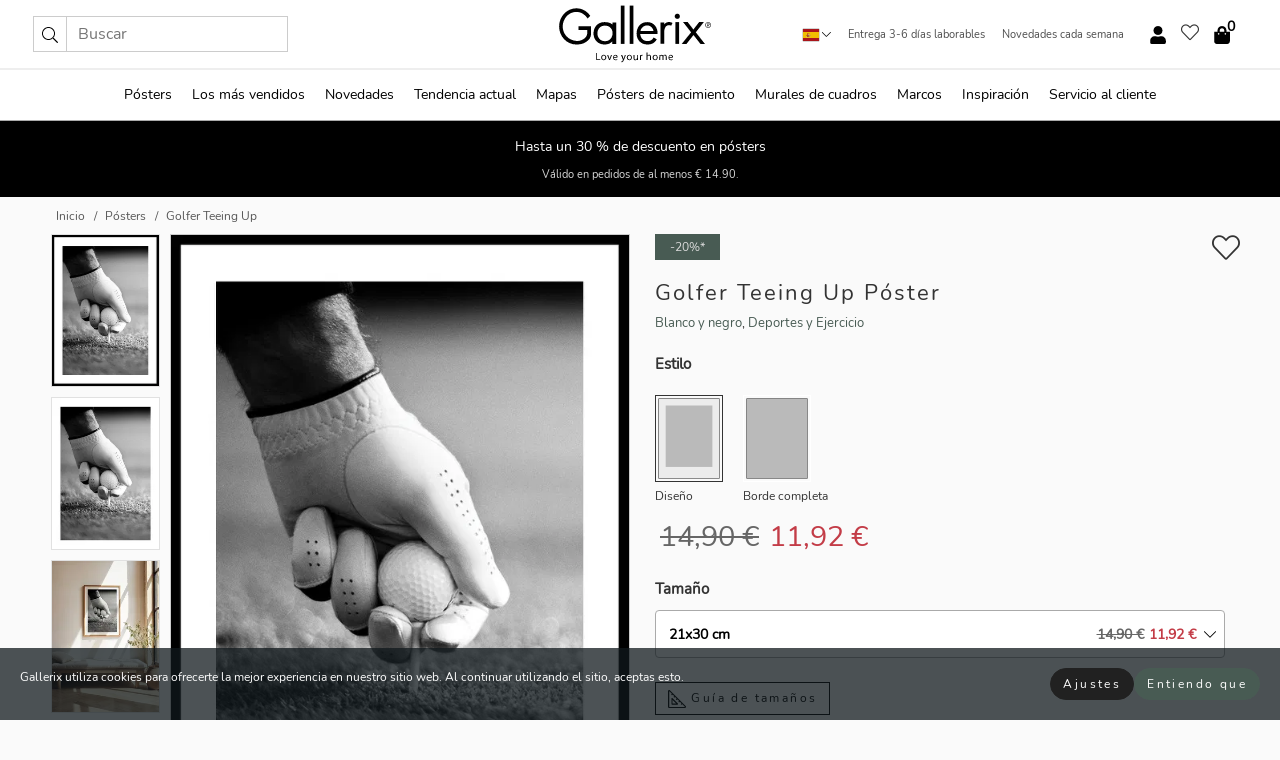

--- FILE ---
content_type: text/html; charset=UTF-8
request_url: https://gallerix.es/poster/5474-golfer-teeing-up
body_size: 20697
content:
<!DOCTYPE html>
<html lang="es-ES">

<head><script>(function(w,i,g){w[g]=w[g]||[];if(typeof w[g].push=='function')w[g].push(i)})
(window,'GTM-NKPLNM7','google_tags_first_party');</script><script>(function(w,d,s,l){w[l]=w[l]||[];(function(){w[l].push(arguments);})('set', 'developer_id.dYzg1YT', true);
		w[l].push({'gtm.start':new Date().getTime(),event:'gtm.js'});var f=d.getElementsByTagName(s)[0],
		j=d.createElement(s);j.async=true;j.src='/62sa/';
		f.parentNode.insertBefore(j,f);
		})(window,document,'script','dataLayer');</script>
  <title>
    Golfer Teeing Up Póster | Blanco y negro | Gallerix.es  </title>
  <meta name="description" content="Póster Golfer Teeing Up. Este motivo en blanco y negro evoca una preparación para el golf: una mano con un guante coloca una pelota en un tee sobre un..." />
  <link rel="preload" href="/node_modules/photoswipe/dist/photoswipe.css?v=5.3.3" as="style"
    onload="this.onload=null;this.rel='stylesheet'">
  <!-- <link rel="preload" href="/node_modules/photoswipe/dist/default-skin/default-skin.css" as="style" onload="this.onload=null;this.rel='stylesheet'"> -->

  <meta property="og:title" content="Golfer Teeing Up">
  <meta property="og:description"
    content="Este motivo en blanco y negro evoca una preparación para el golf: una mano con un guante coloca una pelota en un tee sobre un fondo de césped difuminado. Los detalles de alto contraste y la composición sencilla le dan al póster una expresión elegante. Ideal para entornos deportivos o donde se busca una sensación de concentración.">
  <meta property="og:type" content="product">
  <meta property="og:url" content="https://gallerix.es/poster/5474-golfer-teeing-up">
  <meta property="og:site_name" content="Gallerix.es">
  <meta property="product:retailer_item_id" content="5474">
  <meta property="product:availability" content="instock">

  <link rel="alternate" hreflang="sv-se" href="https://gallerix.se/poster/5474-golfer-teeing-up"><link rel="alternate" hreflang="de-de" href="https://gallerix.de/poster/5474-golfer-teeing-up"><link rel="alternate" hreflang="da-dk" href="https://gallerix-home.dk/plakat/5474-golfer-teeing-up"><link rel="alternate" hreflang="en-gb" href="https://gallerix.co.uk/poster/5474-golfer-teeing-up"><link rel="alternate" hreflang="fi-fi" href="https://gallerix.fi/juliste/5474-golfer-teeing-up"><link rel="alternate" hreflang="nl-nl" href="https://gallerix.nl/poster/5474-golfer-teeing-up"><link rel="alternate" hreflang="de-at" href="https://gallerix.at/poster/5474-golfer-teeing-up"><link rel="alternate" hreflang="pl-pl" href="https://gallerix.pl/plakat/5474-golfer-teeing-up"><link rel="alternate" hreflang="fr-fr" href="https://gallerix.fr/affiche/5474-golfer-teeing-up"><link rel="alternate" hreflang="es-es" href="https://gallerix.es/poster/5474-golfer-teeing-up"><link rel="alternate" hreflang="cs-cz" href="https://gallerix.cz/plakat/5474-golfer-teeing-up"><link rel="alternate" hreflang="it-it" href="https://gallerix.it/poster-stampe/5474-golfer-teeing-up"><link rel="alternate" hreflang="en-ie" href="https://gallerix.ie/poster/5474-golfer-teeing-up"><link rel="alternate" hreflang="nl-be" href="https://gallerix.be/poster/5474-golfer-teeing-up"><link rel="alternate" hreflang="hu-hu" href="https://gallerix.hu/poszter/5474-golfer-teeing-up"><link rel="alternate" hreflang="sk-sk" href="https://gallerix.sk/plagat/5474-golfer-teeing-up"><link rel="alternate" hreflang="de-ch" href="https://gallerix.ch/poster/5474-golfer-teeing-up"><link rel="alternate" hreflang="pt-pt" href="https://gallerix.pt/poster/5474-golfer-teeing-up"><link rel="alternate" hreflang="fr-lu" href="https://gallerix.lu/affiche/5474-golfer-teeing-up"><link rel="alternate" hreflang="nb-no" href="https://gallerix-home.no/plakat/5474-golfer-teeing-up"><link rel="alternate" hreflang="et-ee" href="https://gallerix.ee/poster/5474-golfer-teeing-up"><link rel="alternate" hreflang="lv-lv" href="https://gallerix.lv/plakats/5474-golfer-teeing-up"><link rel="alternate" hreflang="lt-lt" href="https://gallerix.lt/plakatas/5474-golfer-teeing-up"><link rel="alternate" hreflang="ro-ro" href="https://gallerix.ro/poster/5474-golfer-teeing-up">
  <!-- PRECONNECTS -->

<!-- <link href="https://www.googletagmanager.com" rel="preconnect">
<link href="https://googleads.g.doubleclick.net" rel="preconnect">
<link href="https://www.google-analytics.com" rel="preconnect"> -->

<!-- <link href="//www.googletagmanager.com" rel="dns-prefetch">
<link href="//googleads.g.doubleclick.net" rel="dns-prefetch">
<link href="//www.google-analytics.com" rel="dns-prefetch"> -->


<!-- <link href="https://connect.facebook.net" rel="preconnect">
<link href="//connect.facebook.net" rel="dns-prefetch"> -->
<!-- <link href="https://bat.bing.com" rel="preconnect"> -->
<!-- <link href="//bat.bing.com" rel="dns-prefetch"> -->
<!-- <link href="https://e.clarity.ms" rel="preconnect"> -->
<!-- <link href="//e.clarity.ms" rel="dns-prefetch"> -->
<!-- <link href="https://s.pinimg.com" rel="preconnect"> -->
<!-- <link href="//s.pinimg.com" rel="dns-prefetch"> -->

<!-- FONTS -->
<link rel="preload" href="/fonts/Nunito_Sans/NunitoSans-400-latin.woff2" as="font" type="font/woff2" crossorigin>
<link rel="preload" href="/fonts/Nunito_Sans/NunitoSans-400-latin-ext.woff2" as="font" type="font/woff2" crossorigin>
<link rel="preload" href="/fonts/Montserrat/Montserrat-300-latin.woff2" as="font" type="font/woff2" crossorigin>
<link rel="preload" href="/fonts/Montserrat/Montserrat-300-latin-ext.woff2" as="font" type="font/woff2" crossorigin>
<!-- <link rel="preconnect" href="https://fonts.googleapis.com">
<link rel="preconnect" href="https://fonts.gstatic.com" crossorigin>
<link href="https://fonts.googleapis.com/css2?family=Montserrat:wght@300;500&family=Nunito+Sans&display=swap" rel="stylesheet"> -->

<link rel="preload" href="/lib/fontawesome/webfonts/fa-solid-900.woff2" as="font" type="font/woff2" crossorigin>
<link rel="preload" href="/lib/fontawesome/webfonts/fa-light-300.woff2" as="font" type="font/woff2" crossorigin>
<link rel="preload" href="/lib/fontawesome/webfonts/fa-regular-400.woff2" as="font" type="font/woff2" crossorigin>
<!-- <link rel="preload" href="/lib/fontawesome/webfonts/fa-brands-400.woff2" as="font" type="font/woff2" crossorigin> -->


<meta http-equiv="Content-Type" content="text/html; charset=utf-8" />
<meta http-equiv="Content-Language" content="es" />
<meta name="viewport" content="width=device-width, initial-scale=1">
<!-- <meta name="robots" content="INDEX,FOLLOW"/> -->

<link rel="stylesheet" href="/dist/css/bootstrap-grid.min.css" />


<style>
  @font-face{font-family:Montserrat;font-style:normal;font-weight:300;font-display:swap;src:local("Montserrat"),url(/fonts/Montserrat/Montserrat-300-latin-ext.woff2) format("woff2");unicode-range:U+0100-024F,U+0259,U+1E00-1EFF,U+2020,U+20A0-20AB,U+20AD-20CF,U+2113,U+2C60-2C7F,U+A720-A7FF}@font-face{font-family:Montserrat;font-style:normal;font-weight:300;font-display:swap;src:local("Montserrat"),url(/fonts/Montserrat/Montserrat-300-latin.woff2) format("woff2");unicode-range:U+0000-00FF,U+0131,U+0152-0153,U+02BB-02BC,U+02C6,U+02DA,U+02DC,U+2000-206F,U+2074,U+20AC,U+2122,U+2191,U+2193,U+2212,U+2215,U+FEFF,U+FFFD}@font-face{font-family:Montserrat;font-style:normal;font-weight:500;font-display:swap;src:local("Montserrat"),url(/fonts/Montserrat/Montserrat-500.woff2) format("woff2");unicode-range:U+0100-024F,U+0259,U+1E00-1EFF,U+2020,U+20A0-20AB,U+20AD-20CF,U+2113,U+2C60-2C7F,U+A720-A7FF}@font-face{font-family:Montserrat;font-style:normal;font-weight:500;font-display:swap;src:local("Montserrat"),url(/fonts/Montserrat/Montserrat-500.woff2) format("woff2");unicode-range:U+0000-00FF,U+0131,U+0152-0153,U+02BB-02BC,U+02C6,U+02DA,U+02DC,U+2000-206F,U+2074,U+20AC,U+2122,U+2191,U+2193,U+2212,U+2215,U+FEFF,U+FFFD}@font-face{font-family:"Nunito Sans";font-style:normal;font-weight:400;font-display:swap;src:local("Nunito Sans"),url(/fonts/Nunito_Sans/NunitoSans-400-latin-ext.woff2) format("woff2");unicode-range:U+0100-024F,U+0259,U+1E00-1EFF,U+2020,U+20A0-20AB,U+20AD-20CF,U+2113,U+2C60-2C7F,U+A720-A7FF}@font-face{font-family:"Nunito Sans";font-style:normal;font-weight:400;font-display:swap;src:local("Nunito Sans"),url(/fonts/Nunito_Sans/NunitoSans-400-latin.woff2) format("woff2");unicode-range:U+0000-00FF,U+0131,U+0152-0153,U+02BB-02BC,U+02C6,U+02DA,U+02DC,U+2000-206F,U+2074,U+20AC,U+2122,U+2191,U+2193,U+2212,U+2215,U+FEFF,U+FFFD}</style>
<style>
  :root{--orange:coral;--red:#cd1f26;--gallerixGreen:#475b52;--gallerixLightGreen:#a5b3a7;--header-font-family:Montserrat,sans-serif;--text-font-family:"Nunito Sans",sans-serif}*,:after,:before{-moz-box-sizing:border-box;-webkit-box-sizing:border-box;box-sizing:border-box}html{-ms-text-size-adjust:100%;-webkit-text-size-adjust:100%;-webkit-font-smoothing:antialiased}body{margin:0;color:#333;background:#fafafa;font-family:var(--text-font-family);font-size:14px}svg:not(:root){overflow:hidden}a{color:var(--gallerixGreen);text-decoration:none;background-color:transparent}.icon{display:inline-block;width:1em;height:1em;stroke-width:0;stroke:currentColor;fill:currentColor;pointer-events:none;line-height:1}.btn{position:relative;display:inline-block;outline:0;z-index:1;padding:.5em 1em;border-radius:0;font-size:12px;text-align:center;letter-spacing:.2em;font-family:var(--text-font-family);font-weight:400;text-decoration:none;cursor:pointer}.btn--big{text-transform:uppercase;padding:1.6em 2.4em}.btn--round{border-radius:18px;font-family:var(--text-font-family);padding:5px 15px}.topbar__left,.topbar__right{height:100%;display:flex;align-items:center}.topbar__right{justify-content:flex-end}.topbar-mobile-menu{display:flex;align-items:center;gap:.8em}@media only screen and (min-width:768px){.topbar-mobile-menu{display:none}}#hamburger-nav-icon{width:25px;height:20px;position:relative;margin:14px auto 10px 10px;-webkit-transform:rotate(0);-moz-transform:rotate(0);-o-transform:rotate(0);transform:rotate(0);-webkit-transition:.5s ease-in-out;-moz-transition:.5s ease-in-out;-o-transition:.5s ease-in-out;transition:.5s ease-in-out;cursor:pointer;z-index:1001}#hamburger-nav-icon span{display:block;position:absolute;height:1px;width:100%;background:#222;border-radius:1px;opacity:1;left:0;-webkit-transform:rotate(0);-moz-transform:rotate(0);-o-transform:rotate(0);transform:rotate(0);-webkit-transition:.25s ease-in-out;-moz-transition:.25s ease-in-out;-o-transition:.25s ease-in-out;transition:.25s ease-in-out}.hover-menu{position:relative;text-align:center;display:flex;align-items:center;float:right;padding:0;margin:0;height:100%}.hover-button{padding:0 8px;position:relative;z-index:10;display:block;width:100%;height:100%;cursor:pointer;-webkit-backface-visibility:hidden;backface-visibility:hidden;color:#000}.hover-panel{overflow:auto;position:fixed;width:480px;max-width:90%;height:auto;min-height:100%;top:0;bottom:0;padding:0;text-align:left;background:#fff;z-index:1266;-webkit-overflow-scrolling:touch;transition:all .6s cubic-bezier(.2,1,.3,1);color:#333}.hover-panel-right{right:-480px;border-left:1px solid #333}.items-in-cart{position:absolute;right:2px;top:-8px;font-weight:700;font-family:var(--text-font-family)}.site-menu{padding:0;list-style:none;width:100%;margin:0}.site-menu>li{display:inline-block;color:#000}.site-menu a{color:#000}.site-menu a:hover{text-decoration:none}.site-menu>li>a{margin:0 8px;line-height:50px;display:block}.site-menu .main-sub-container{background:#fff;position:absolute;left:0;top:51px;z-index:75;width:100%;text-align:left;background:#fefefe;display:none;color:#000;padding-bottom:15px;border-top:2px solid #ccc;border-bottom:2px solid #ccc;box-shadow:inset 0 10px 22px -23px rgba(0,0,0,.75)}.site-menu .main-sub-container.show{display:block}.main-sub-container .sub-container-wrapper{display:flex;flex-direction:column;justify-content:space-around}.site-menu .main-sub-container>div{padding:0 20px}.site-menu .main-sub-container .top-horizontal{display:flex;padding:20px;margin-bottom:20px;border-bottom:1px solid #ccc}.site-menu .main-sub-container .bottom-horizontal{display:flex}.site-menu .top-horizontal a{font-weight:700;margin-right:20px}.site-menu a:hover{color:#999}.site-menu>li:before{position:absolute;bottom:0;content:" ";border-right:7px solid transparent;border-bottom:7px solid #ccc;border-left:7px solid transparent;transform:translateX(-50%);width:0;height:0;opacity:0}.site-menu>li:hover:before{opacity:.9}.site-menu .main-sub-container ul{list-style:none;padding:0;padding:0 25px;border-left:1px solid #ccc}.site-menu .main-sub-container ul:first-child{border-left:none}.site-menu .main-sub-container ul.extend-prev-ul{padding-top:40px;border-left:none}.site-menu .main-sub-container ul .sub-heading{font-weight:700;padding:10px 0}.topbar .web-logo img{height:76px}.country-selector__overlay{position:fixed;top:0;bottom:0;left:0;right:0;z-index:10;display:none;background:0 0}.country-selector .icon--chevron-up{font-size:.6rem;transform:rotate(180deg)}.flag-icon{width:16px;height:12px;box-shadow:0 0 1px #000}.country-list{opacity:0;position:absolute;z-index:-1;top:100%;right:0}.camp-mark{display:inline-block;padding:4px 15px;background-color:var(--gallerixGreen);background-position:initial;background-repeat:initial;background:var(--gallerixGreen);color:#ddd;font-size:11px;text-transform:uppercase}.camp-mark.product-page{margin-bottom:20px;margin-right:10px;font-size:12px}.header-search{border:1px solid #d9d9d9;display:flex;align-items:center}.header-search__btn{background:0 0;border:0;font-size:1rem;padding:0 .5em}.header-search__input{background:0 0;border:0;font-size:1rem;padding:.3em .7em;border-left:1px solid #d9d9d9;outline:transparent}.input-group{position:relative;display:-ms-flexbox;display:flex;-ms-flex-wrap:wrap;flex-wrap:wrap;-ms-flex-align:stretch;align-items:stretch;width:100%}.label-inv-term{position:absolute;left:-9999px}.gallery-search-input-group .input-group-prepend{background-color:#fff;font-size:16px}.gallery-search-input-group .form-control,.gallery-search-input-group .input-group-prepend{border-color:#ccc;border-radius:1px;font-size:16px}.input-group-prepend{margin-right:-1px}.input-group-append,.input-group-prepend{display:-ms-flexbox;display:flex}.input-group>.input-group-append:last-child>.btn:not(:last-child):not(.dropdown-toggle),.input-group>.input-group-append:last-child>.input-group-text:not(:last-child),.input-group>.input-group-append:not(:last-child)>.btn,.input-group>.input-group-append:not(:last-child)>.input-group-text,.input-group>.input-group-prepend>.btn,.input-group>.input-group-prepend>.input-group-text{border-top-right-radius:0;border-bottom-right-radius:0}.gallery-search-input-group .input-group-prepend,.gallery-search-input-group .input-group-text{background-color:#fff;font-size:12px}.input-group-text{display:-ms-flexbox;display:flex;-ms-flex-align:center;align-items:center;padding:.375rem .75rem;margin-bottom:0;font-size:1rem;font-weight:400;line-height:1.5;color:#495057;text-align:center;white-space:nowrap;background-color:#e9ecef;border:1px solid #ced4da;border-radius:.25rem}.form-control{display:block;width:100%;height:calc(1.5em + .75rem + 2px);padding:.375rem .75rem;font-size:1rem;font-weight:400;line-height:1.5;color:#495057;background-color:#fff;background-clip:padding-box;border:1px solid #ced4da;border-radius:.25rem;transition:border-color .15s ease-in-out,box-shadow .15s ease-in-out}.input-group>.custom-file,.input-group>.custom-select,.input-group>.form-control,.input-group>.form-control-plaintext{position:relative;-ms-flex:1 1 auto;flex:1 1 auto;width:1%;min-width:0;margin-bottom:0}.float-left{float:left}@media (max-width:992px){.navbar-left,.navbar-right{display:none}.navbar{position:absolute;left:-1000px}.site-menu .top-horizontal a{margin-bottom:8px}.topbar{top:0;left:0;height:45px;width:100%;z-index:1205;background:#fff;border-bottom:1px solid #ccc;text-align:center}.topbar.row{margin:0}.topbar .web-logo img{height:32px;text-align:center}.site-menu{position:fixed;width:480px;max-width:90%;height:auto;min-height:100%;top:45px;bottom:0;padding:0 0 45px 0;text-align:left;background:#fff;z-index:1011;overflow-y:scroll;-webkit-overflow-scrolling:touch;transition:all .6s cubic-bezier(.2,1,.3,1);color:#333;left:-480px;border-right:1px solid #333}.site-menu.panel-active{left:-16px}.site-menu>li{display:block;padding-left:16px;position:relative;border-bottom:1px solid #eee}.site-menu li a{display:block}.site-menu li .main-sub-container{transition:all linear .2s;display:none}.site-menu>li.active .main-sub-container{display:block}.site-menu .main-sub-container .bottom-horizontal,.site-menu .main-sub-container .top-horizontal{flex-direction:column;padding:11px 0 11px 10px;margin-bottom:7px}.site-menu .main-sub-container ul{min-height:0}.site-menu .main-sub-container ul.extend-prev-ul{padding-top:0}.site-menu li .main-sub-container+i{position:absolute;right:13px;top:18px;transition:all linear .2s}.site-menu li.active .main-sub-container+i{transform:rotate(180deg)}.site-menu .main-sub-container{border:none;position:relative;padding:3px 0;top:0;left:0}.site-menu>li:before{display:none}.site-menu .main-sub-container ul{border-left:none;padding:0 0 0 7px;margin-left:3px;float:none}.search-form{width:100%;position:absolute;top:-100px;left:0;background:#fff}.search-form.active{top:45px;border-bottom:1px solid #eee;padding:13px 10px}n-sub-container ul li{padding:5px 0}.site-menu>li .navbar-text{width:100%;display:block;padding:0}}.top-menu-icon{font-size:18px}@media (min-width:768px){header .navbar-right ul{opacity:1}}.heading{letter-spacing:.2em;text-transform:uppercase;font-weight:300;font-family:var(--header-font-family)}.line-header,h2.header{position:relative;color:#303030;font-size:16px;margin:50px 0 30px;width:100%}.line-header:before,h2.header:before{content:"";display:block;border-top:solid 1px #c1c1c1;width:100%;height:1px;position:absolute;top:50%;z-index:1}.line-header span,h2.header span{background:#fafafa;padding:0 20px;position:relative;z-index:5}.text-center{text-align:center!important}.jumbo{width:100%;height:25vh;align-items:center;justify-content:center;display:flex;position:relative}@media only screen and (min-width:576px){.jumbo{height:45vh}}@media only screen and (min-width:768px){.jumbo{height:calc(100vh - 172px)}}.jumbo--fs{height:calc(100vh - 172px)}.jumbo--fs .jumbo__shield{display:flex!important}.jumbo__img{position:absolute;width:100%;height:100%;object-fit:cover;top:0;right:0;bottom:0;left:0;z-index:-1}.jumbo__shield{flex-direction:column;color:#fff;text-align:center;padding:25px;background:rgba(0,0,0,.3);display:none}@media only screen and (min-width:768px){.jumbo__shield{padding:100px;display:flex!important}}.jumbo__shield .heading,.jumbo__shield p{margin-bottom:15px}@media only screen and (min-width:768px){.jumbo__shield{padding:100px}}.jumbo small{font-size:.95rem;font-weight:400}@media only screen and (min-width:768px){.jumbo small{font-size:.75rem}}.jumbo__title{font-size:1.2rem;font-weight:400}@media only screen and (min-width:768px){.jumbo__title{font-size:1.8rem;font-weight:300}}.jumbo__btn{margin-top:1em}.usp-banner{background:#fff;text-align:center;color:#4d4d4d;font-size:.7rem}.usp-banner--mobile{display:block;border-bottom:1px solid #eee}@media only screen and (min-width:992px){.usp-banner--mobile{display:none}}.usp-banner--desktop{display:none}@media only screen and (min-width:992px){.usp-banner--desktop{display:block;margin-right:1em}}.usp-banner>ul{display:inline-block;margin:0;padding:0}.usp-banner>ul>li{display:inline-block;padding:0 7px;line-height:35px}.info-banner{text-align:center;width:100%;z-index:72}.info-banner__item{width:100%;z-index:0;font-size:1rem;display:none;z-index:1;line-height:28px;padding:10px 0}@media only screen and (min-width:768px){.info-banner__item{line-height:31px}}.info-banner__item--active{display:block!important}.campaign-marks{display:flex;justify-content:center;margin-bottom:5px}.gallery-list,.product-item{position:relative;padding:0 1px;font-size:11px;margin:10px 0;padding:0 6px;display:flex;flex-direction:column}@media only screen and (min-width:768px){.product-item{padding:0 2%}}.product-item__details{margin-top:auto;display:flex;justify-content:space-between;text-align:center;position:relative}.product-item__details .list-info{flex:1 1 auto;max-width:100%}@media (min-width:768px){.product-item__details .list-fav{position:absolute;right:2px;top:0}}.product-item__img{margin-bottom:10px;position:relative;padding-bottom:140.1%;height:0}.product-item__img img{border:1px solid #ccc;max-width:100%;width:100%;height:auto;position:absolute;top:0;right:0;bottom:0;left:0;margin:auto}.product-item__img img.crossfadebottom{position:absolute;opacity:0;transition:all .3s ease-in}.product-item__title{color:#333;font-size:.9rem;margin:0;line-height:1.5rem;overflow:hidden;text-overflow:ellipsis;white-space:nowrap}.star-rating-holder{display:flex}.star-rating-holder .star{width:26px;height:26px;margin-right:1px;color:#000;display:flex;align-items:center}.star-rating-holder .star-small{padding:3px 3px;font-size:18px}.star-rating-holder .star-medium{padding:3px 5px;font-size:25px}.star-rating-holder .star-large{padding:8px 15px;font-size:25px}.container,.container-fluid,.container-lg,.container-md,.container-sm,.container-xl{width:100%;padding-right:15px;padding-left:15px;margin-right:auto;margin-left:auto}.d-flex{display:flex}.fa,.fab,.fad,.fal,.far,.fas{-moz-osx-font-smoothing:grayscale;-webkit-font-smoothing:antialiased;display:inline-block;font-style:normal;font-variant:normal;text-rendering:auto;line-height:1}.fa,.fas{font-family:'Font Awesome 5 Pro';font-weight:900}.fal{font-family:'Font Awesome 5 Pro';font-weight:300}.fab{font-family:'Font Awesome 5 Brands';font-weight:400}.fa-fw{text-align:center;width:1.25em}.slider{position:relative;margin-left:-15px;margin-right:-15px}@media only screen and (min-width:768px){.slider{margin-left:0;margin-right:0}}.slider__frame{overflow:hidden}.slider__wrapper{overflow-x:scroll;padding-left:15px;margin-left:0;margin-right:0}@media only screen and (min-width:768px){.slider__wrapper{padding-left:15px;margin-left:-15px;margin-right:-15px}}.slider__wrapper::-webkit-scrollbar{display:none}.slider__list{display:flex;list-style-type:none;margin:0;padding:0;position:relative}.slider__item{width:47%;padding:0 15px 0 0!important;flex-shrink:0}@media only screen and (min-width:768px){.slider__item{width:16.6666666667%}}.slider__btn{display:none;position:absolute;top:50%;transform:translateY(-50%);z-index:1;font-size:25px;background:0 0;border:0}@media only screen and (min-width:768px){.slider__btn{display:flex}}.slider__btn--prev{left:0;transform:rotate(-90deg)}@media only screen and (min-width:1300px){.slider__btn--prev{left:-75px}}.slider__btn--next{right:0;transform:rotate(90deg)}@media only screen and (min-width:1300px){.slider__btn--next{right:-75px}}.breadcrumbs{margin:10px 0 15px;padding:0}.breadcrumbs a{color:#565656}.breadcrumbs>li{color:#565656;display:inline-block;font-size:12px}.breadcrumbs>li:first-child:before{content:"";margin:0}.breadcrumbs>li:before{font-family:var(--text-font-family);content:"/";margin:0 5px}</style>


  <link rel="canonical" href="https://gallerix.es/poster/5474-golfer-teeing-up" />

<link rel="icon" type="image/png" href="https://gallerix.es/img/favicon.png?1" />
<link rel="apple-touch-icon" href="https://gallerix.es/img/favicon.png?1"/>
<link rel="icon" type="image/svg+xml" href="https://gallerix.es/img/favicon.svg?1" />
<link rel="preload" href="/vendor/twbs/bootstrap/dist/css/bootstrap.min.css" as="style" onload="this.onload=null;this.rel='stylesheet'">
<noscript><link rel="stylesheet" href="/vendor/twbs/bootstrap/dist/css/bootstrap.min.css"></noscript>

<!-- <link rel="stylesheet" href="/lib/fontawesome/css/all.min.css" /> -->



<link rel="preload" href="/lib/fontawesome/css/bare.min.css?rel=1766144796396" as="style" onload="this.onload=null;this.rel='stylesheet'">
<noscript><link rel="stylesheet" href="/lib/fontawesome/css/bare.min.css?rel=1766144796396"></noscript>


<link rel="stylesheet" href="/dist/css/style.min.css?rel=1766144796396" />


<script>
const siteSettings = {
  locale: "es_ES",
  currencyCode: "EUR",
  countryCode: "es",
  languageCode: "es",
  clerkKey: "xgNyo3Wmu6BilkHlCHVGP5M9w5djEvul",
  vatPercentage: 21.00,
  siteUrl: "https://gallerix.es",
};

const visitor = {
  uniqid: "BQuHPYYTKMsaXMCHP5r1O7FE1",
};

const locale = "es_ES";
</script>

<script>
window.dataLayer = window.dataLayer || [];
</script>

<script>
  function gtag(){
    window.dataLayer.push(arguments);
  }
</script>

<!-- Google Tag Manager -->
<script>
(function(w,d,s,l,i){w[l]=w[l]||[];w[l].push({'gtm.start':
new Date().getTime(),event:'gtm.js'});var f=d.getElementsByTagName(s)[0],
j=d.createElement(s),dl=l!='dataLayer'?'&l='+l:'';j.async=true;j.src=
'https://www.googletagmanager.com/gtm.js?id='+i+dl;f.parentNode.insertBefore(j,f);
})(window,document,'script','dataLayer','GTM-NKPLNM7');
</script>
<!-- End Google Tag Manager -->


<!-- Facebook Pixel Code
<script>
    !function(f,b,e,v,n,t,s){if(f.fbq)return;n=f.fbq=function(){n.callMethod?
    n.callMethod.apply(n,arguments):n.queue.push(arguments)};if(!f._fbq)f._fbq=n;
    n.push=n;n.loaded=!0;n.version='2.0';n.queue=[];t=b.createElement(e);t.async=!0;
    t.src=v;s=b.getElementsByTagName(e)[0];s.parentNode.insertBefore(t,s)}(window,
    document,'script','https://connect.facebook.net/en_US/fbevents.js');
    fbq('init', '337926019941974'); // Insert your pixel ID here.
    fbq('track', 'PageView');
</script>
<noscript><img height="1" width="1" style="display:none" src="https://www.facebook.com/tr?id=337926019941974&ev=PageView&noscript=1"/></noscript>
DO NOT MODIFY -->
<!-- End Facebook Pixel Code -->

<!-- Pinterest Tag -->
<!-- <script>
!function(e){if(!window.pintrk){window.pintrk = function () {
window.pintrk.queue.push(Array.prototype.slice.call(arguments))};var
  n=window.pintrk;n.queue=[],n.version="3.0";var
  t=document.createElement("script");t.async=!0,t.src=e;var
  r=document.getElementsByTagName("script")[0];
  r.parentNode.insertBefore(t,r)}}("https://s.pinimg.com/ct/core.js");
pintrk('load', '');
pintrk('page');
</script>
<noscript>
<img height="1" width="1" style="display:none;" alt=""
  src="https://ct.pinterest.com/v3/?event=init&tid=&pd[em]=<hashed_email_address>&noscript=1" />
</noscript> -->
<!-- end Pinterest Tag -->

<!-- Bing tag --><!--
<script>
  (function(w,d,t,r,u)
  {
    var f,n,i;
    w[u]=w[u]||[],f=function()
    {
      var o={ti:"137005617"};
      o.q=w[u],w[u]=new UET(o),w[u].push("pageLoad")
    },
    n=d.createElement(t),n.src=r,n.async=1,n.onload=n.onreadystatechange=function()
    {
      var s=this.readyState;
      s&&s!=="loaded"&&s!=="complete"||(f(),n.onload=n.onreadystatechange=null)
    },
    i=d.getElementsByTagName(t)[0],i.parentNode.insertBefore(n,i)
  })
  (window,document,"script","//bat.bing.com/bat.js","uetq");
</script>-->
<!-- End Bing tag -->

<!-- Start of Clerk.io E-commerce Personalisation tool - www.clerk.io -->
<script type="text/javascript">
    (function(w,d){
    var e=d.createElement('script');e.type='text/javascript';e.async=true;
    e.src=(d.location.protocol=='https:'?'https':'http')+'://cdn.clerk.io/clerk.js';
    var s=d.getElementsByTagName('script')[0];s.parentNode.insertBefore(e,s);
    w.__clerk_q=w.__clerk_q||[];w.Clerk=w.Clerk||function(){w.__clerk_q.push(arguments)};
    })(window,document);

    Clerk('config', {
      key: 'xgNyo3Wmu6BilkHlCHVGP5M9w5djEvul',
      visitor: 'BQuHPYYTKMsaXMCHP5r1O7FE1',
      debug: {
        enable: false,
        level: 'log'
      }
    });
</script>
<!-- End of Clerk.io E-commerce Personalisation tool - www.clerk.io -->
  <style>
    .favourite-flap{background:#fff;position:fixed;bottom:110px;right:-7px;color:#333;border:1px solid #eee;border-right:none;padding:7px 12px 7px 7px;border-radius:10px 0 0 10px;z-index:500;transition:all .2s ease}.main-product-image img{width:100%}.product-images{padding:0 0 35px 0;display:flex}.main-product-image a{position:relative;display:block;padding-bottom:calc(800 / 571 * 100%)}.main-product-image img{position:absolute;top:0;left:0;width:100%}.main-product-image{order:2;width:80%;padding:0 10px}.product-thumbs{order:1;width:20%;margin-top:0;overflow:hidden;list-style:none;padding:0 0 0 10px}.product-thumbs img{width:100%;border:1px solid #e1e1e1}.product-thumb{min-height:30px;transition:opacity .15s ease-in;width:100%;margin-bottom:10px}.product-thumb:last-child{margin-bottom:0}.product-thumb--portrait img{aspect-ratio:50/70}.product-thumb--landscape img{aspect-ratio:70/50}@media (max-width:767px){.product-images{padding:0 0 20px}.main-product-image{width:80%}.product-thumbs{order:2;width:20%;margin-top:0;padding:0 8px}.product-thumb{width:100%;margin-bottom:10px}.product-thumb:last-child{margin-bottom:0}}.gallery-product-title{font-size:22px;margin-top:0;letter-spacing:2px;font-weight:300}.product-option-img>li:first-child{margin-left:0}.product-option-img>li{float:left;margin:10px;cursor:pointer}.product-option-img span{font-size:12px;display:block;padding-top:5px}.product-option-img img{padding:2px;border:1px solid #fff}.view-frames{width:100%}.product-option__header,.product-options h4{font-weight:700;font-size:15px;margin:20px 0 10px}#btn-add-cart+ul{list-style:none;display:flex;margin:0;padding:0;width:100%;justify-content:space-evenly}#btn-add-cart+ul li{margin:10px 5px}.gallery-price{color:#333;font-weight:300;font-size:40px}  </style>
  <script>
    const productData = {
      id: '5474',
      name: `Golfer Teeing Up`,
      category: 'poster'
    };
  </script>
</head>

<body itemscope itemtype="http://schema.org/ItemPage">
  <!-- Google Tag Manager (noscript) -->
<noscript><iframe src="https://www.googletagmanager.com/ns.html?id=GTM-NKPLNM7" height="0" width="0" style="display:none;visibility:hidden"></iframe></noscript>
<!-- End Google Tag Manager (noscript) -->
 
<meta itemprop="url" content="https://gallerix.es/poster/5474-golfer-teeing-up" />
<header class="navigation ">
  <!-- search dialog -->
  <div class="search-dialog container">
    <section class="search-dialog__body">
      <ul class="search-results" id="clerk-results"></ul>
      <div class="fs-dialog-search-area__no-items flex-center" style="display:none">
        <p>Lamentablemente tu búsqueda no dio resultados.</p>
        <div class="btn btn-outline--white btn--big fs-dialog-search-area__close">Cerrar</div>
      </div>
      <br />
      <br />
      <div class="flex-center">
        <a href="/search" class="btn btn--black btn--big fs-dialog-search-area__btn" style="display:none;">Mostrar todos los resultados</a>
      </div>
    </section>
  </div>
	<div class="topbar brand-area">
		<div class="topbar-left topbar__left">
			<div class="mobile-menu-btn topbar-mobile-menu">
				<div class="topbar-mobile-menu__btn" id="menu-btn">
					<div id="hamburger-nav-icon">
						<span></span>
						<span></span>
						<span></span>
						<span></span>
					</div>
				</div>
				<div class="topbar-mobile-menu__search open-search">
					<img src="/img/svg-icons/search.svg?47" fetchpriority="high" class="icon icon--search " />				</div>
			</div>

			<div class="search-form">
				<form class="w-70" method="get" action="/search" itemscope itemprop="potentialAction" itemtype="http://schema.org/SearchAction">
					<meta itemprop="target" content="https://gallerix.es/search/?s={s}">
					
                    <div class="header-search">
            <div class="header-search__item">
              <button class="header-search__btn" role="button" aria-label="Buscar"><img src="/img/svg-icons/search.svg?47" fetchpriority="high" class="icon icon--search " /></button>
            </div>
            <input type="text" name="s" class="header-search__item header-search__input" placeholder="Buscar" value="" id="search_inp" itemprop="query-input" autocomplete="off" />
          </div>
          				</form>
			</div>
			
		</div>
		<div class="topbar-center  topbar__center">
			
			<a class="web-logo" href="https://gallerix.es" style="z-index:1;">
				<picture>
					<source srcset="/img/logo_black.svg" media="(max-width:992px)" />
					<img alt="Gallerix logo" src="/img/gallerix_logo_slogan.svg" width="152" height="76" />
				</picture>

			</a>
		</div>
		<div class="topbar-right topbar__right">
		<div class="usp-banner usp-banner--desktop">
			<ul>
				<li>	
					<div class="country-selector">
						
						<svg class="flag-icon"><use xlink:href="/img/flags.svg?23#es" /></svg>
						<img src="/img/svg-icons/chevron-up.svg?47" fetchpriority="high" class="icon icon--chevron-up " />						
						<div class="country-selector__overlay"></div>
						<ul class="country-list">
						<li class="country-list__item"><a href="https://gallerix.be"><svg class="flag-icon"><use xlink:href="/img/flags.svg?23#be" /></svg> België</a></li><li class="country-list__item"><a href="https://gallerix.cz"><svg class="flag-icon"><use xlink:href="/img/flags.svg?23#cz" /></svg> Česká republika</a></li><li class="country-list__item"><a href="https://gallerix-home.dk"><svg class="flag-icon"><use xlink:href="/img/flags.svg?23#dk" /></svg> Danmark</a></li><li class="country-list__item"><a href="https://gallerix.de"><svg class="flag-icon"><use xlink:href="/img/flags.svg?23#de" /></svg> Deutschland</a></li><li class="country-list__item"><a href="https://gallerix.ee"><svg class="flag-icon"><use xlink:href="/img/flags.svg?23#ee" /></svg> Eesti</a></li><li class="country-list__item"><a href="https://gallerix.es"><svg class="flag-icon"><use xlink:href="/img/flags.svg?23#es" /></svg> España</a></li><li class="country-list__item"><a href="https://gallerix.fr"><svg class="flag-icon"><use xlink:href="/img/flags.svg?23#fr" /></svg> France</a></li><li class="country-list__item"><a href="https://gallerix.ie"><svg class="flag-icon"><use xlink:href="/img/flags.svg?23#ie" /></svg> Ireland</a></li><li class="country-list__item"><a href="https://gallerix.it"><svg class="flag-icon"><use xlink:href="/img/flags.svg?23#it" /></svg> Italia</a></li><li class="country-list__item"><a href="https://gallerix.lv"><svg class="flag-icon"><use xlink:href="/img/flags.svg?23#lv" /></svg> Latvija</a></li><li class="country-list__item"><a href="https://gallerix.lt"><svg class="flag-icon"><use xlink:href="/img/flags.svg?23#lt" /></svg> Lietuva</a></li><li class="country-list__item"><a href="https://gallerix.lu"><svg class="flag-icon"><use xlink:href="/img/flags.svg?23#lu" /></svg> Luxembourg</a></li><li class="country-list__item"><a href="https://gallerix.hu"><svg class="flag-icon"><use xlink:href="/img/flags.svg?23#hu" /></svg> Magyarország</a></li><li class="country-list__item"><a href="https://gallerix.nl"><svg class="flag-icon"><use xlink:href="/img/flags.svg?23#nl" /></svg> Nederland</a></li><li class="country-list__item"><a href="https://gallerix-home.no"><svg class="flag-icon"><use xlink:href="/img/flags.svg?23#no" /></svg> Norge</a></li><li class="country-list__item"><a href="https://gallerix.pl"><svg class="flag-icon"><use xlink:href="/img/flags.svg?23#pl" /></svg> Polska</a></li><li class="country-list__item"><a href="https://gallerix.pt"><svg class="flag-icon"><use xlink:href="/img/flags.svg?23#pt" /></svg> Portugal</a></li><li class="country-list__item"><a href="https://gallerix.ro"><svg class="flag-icon"><use xlink:href="/img/flags.svg?23#ro" /></svg> România</a></li><li class="country-list__item"><a href="https://gallerix.ch"><svg class="flag-icon"><use xlink:href="/img/flags.svg?23#ch" /></svg> Schweiz</a></li><li class="country-list__item"><a href="https://gallerix.sk"><svg class="flag-icon"><use xlink:href="/img/flags.svg?23#sk" /></svg> Slovensko</a></li><li class="country-list__item"><a href="https://gallerix.fi"><svg class="flag-icon"><use xlink:href="/img/flags.svg?23#fi" /></svg> Suomi</a></li><li class="country-list__item"><a href="https://gallerix.se"><svg class="flag-icon"><use xlink:href="/img/flags.svg?23#se" /></svg> Sverige</a></li><li class="country-list__item"><a href="https://gallerix.co.uk"><svg class="flag-icon"><use xlink:href="/img/flags.svg?23#gb" /></svg> United Kingdom</a></li><li class="country-list__item"><a href="https://gallerix.at"><svg class="flag-icon"><use xlink:href="/img/flags.svg?23#at" /></svg> Österreich</a></li>						</ul>
					</div>
				</li>
				<li>Entrega 3-6 días laborables</li>
				<li>Novedades cada semana</li>
			</ul>
		</div>
			<ul class="hover-menu">
				<li>
											<div class="hover-button login">
							<img src="/img/svg-icons/solid-user.svg?47" fetchpriority="high" class="icon icon--solid-user top-menu-icon" />						</div>
									</li>
				<li>
					<div class="hover-panel-trigger">
						<div class="hover-button favourite-icon">
							<i class="fal fa-fw fa-heart header-fav top-menu-icon"></i>
						</div>
						<div class="hover-panel hover-panel-right slide-in-fav">
							<div class="minicart-wrapper">
								<div class="minicart-header">
									<span class="cart-close"><i class="fal fa-fw fa-times"></i></span>
									<h4>Mis favoritos</h4>
									<div></div>
								</div>
								<div class="minicart-body scrollbar">
									<ul class="minicart-items">
										
									</ul>
								</div>
								
								<div class="minicart-footer">
									<div id="fav-share-btn">
										<button class="btn btn--green share-favourite w-100">Comparte tu lista de favoritos</button>
									</div>
									<div id="fav-share-link" class="text-center" style="display:none;">
										<div><strong>Enlace a tus favoritos</strong></div>
										<a href=""></a>
									</div>
								</div>
							</div>
						</div>
					</div>
				</li>
				<li>
					<div class="hover-panel-trigger">
						<div class="hover-button header-cart-btn">
							<img src="/img/svg-icons/shopping-bag.svg?47" fetchpriority="high" class="icon icon--shopping-bag top-menu-icon " />							<span class="items-in-cart">0</span>
						</div>
						<div class="hover-panel hover-panel-right slide-in-cart">
							<div class="minicart-wrapper">
								<div class="minicart-header">
									<span class="cart-close"><i class="fal fa-fw fa-times"></i></span>
									<h4>Carrito</h4>
									<div></div>
								</div>
								<div class="minicart-body scrollbar">
									<ul class="minicart-items">
										
									</ul>
								</div>
								
								<div class="minicart-footer">
									<div class="minicart-total-discount" style="display:none">
										<div>Ahorras</div>
										<div class="minicart-discount-amount">0,00 €</div>
									</div>
									<div class="minicart-total-summary">
										<div>Total</div>
										<div class="minicart-total-sum">0,00 €</div>
									</div>
									
									<a href="https://gallerix.es/checkout" class="btn btn--big btn--green w-100">Caja</a>
									
								</div>
							</div>
						</div>
					</div>
				</li>
			</ul>
		</div>
	</div>

	<div class="navbar">
		<div class="navbar-left">
		</div>
		<div class="navbar-center">
		
			<ul class="site-menu">
				<li>
					<a href="https://gallerix.es/posters" class="menu-item">Pósters</a>
					<div class="main-sub-container">
						<div class="top-horizontal">
							<a href="https://gallerix.es/poster-de-nacimiento/">Pósters de nacimiento</a>
							<a href="https://gallerix.es/mapa/">Mapas</a>
							<a href="https://gallerix.es/posters">Todos los pósters</a>
						</div>
						<div class="bottom-horizontal">
							<ul class="d-md-none d-xl-block">
								<li class="sub-heading"><a href="https://gallerix.es/posters">Listas principales</a></li>
								<li><a href="https://gallerix.es/posters/popular" data-value="">Los más vendidos</a></li>
								<li><a href="https://gallerix.es/posters/news" data-value="">Novedades</a></li>
								<li><a href="https://gallerix.es/posters/trending" data-value="">Tendencia actual</a></li>
							</ul>
							<ul>
								<li class="sub-heading"><a href="https://gallerix.es/posters">Categorías</a></li>
								<li><a href="https://gallerix.es/posters">Todas las categorías</a></li>
								<li><a href="https://gallerix.es/posters/1-abstracto">Abstracto</a></li><li><a href="https://gallerix.es/posters/97-acuarela">Acuarela</a></li><li><a href="https://gallerix.es/posters/21-animales">Animales</a></li><li><a href="https://gallerix.es/posters/45-arte">Arte</a></li><li><a href="https://gallerix.es/posters/26-arte-grafico">Arte gráfico</a></li><li><a href="https://gallerix.es/posters/49-artistas-famosos">Artistas famosos</a></li><li><a href="https://gallerix.es/posters/34-blanco-y-negro">Blanco y negro</a></li><li><a href="https://gallerix.es/posters/109-bocetos-del-estadio">Bocetos del estadio</a></li><li><a href="https://gallerix.es/posters/30-ciudades-y-arquitectura">Ciudades y Arquitectura</a></li><li><a href="https://gallerix.es/posters/116-conceptual-y-surrealista">Conceptual y Surrealista</a></li></ul><ul class="extend-prev-ul"><li><a href="https://gallerix.es/posters/31-cuadros-con-texto">Cuadros con texto</a></li><li><a href="https://gallerix.es/posters/38-cuadros-de-cocina">Cuadros de cocina</a></li><li><a href="https://gallerix.es/posters/58-deportes-y-ejercicio">Deportes y Ejercicio</a></li><li><a href="https://gallerix.es/posters/95-dibujo-de-linea">Dibujo de línea</a></li><li><a href="https://gallerix.es/posters/165-fiestas-festivas">Fiestas festivas</a></li><li><a href="https://gallerix.es/posters/24-fotografias">Fotografías</a></li><li><a href="https://gallerix.es/posters/27-fotos-iconicas">Fotos icónicas</a></li><li><a href="https://gallerix.es/posters/162-gatos">Gatos</a></li><li><a href="https://gallerix.es/posters/166-halloween">Halloween</a></li><li><a href="https://gallerix.es/posters/59-japandi">Japandi</a></li><li><a href="https://gallerix.es/posters/23-moda">Moda</a></li></ul><ul class="extend-prev-ul"><li><a href="https://gallerix.es/posters/96-motores-y-vehiculos">Motores y vehículos</a></li><li><a href="https://gallerix.es/posters/29-naturaleza">Naturaleza</a></li><li><a href="https://gallerix.es/posters/41-navidad">Navidad</a></li><li><a href="https://gallerix.es/posters/2-ninos">Niños</a></li><li><a href="https://gallerix.es/posters/167-pascua">Pascua</a></li><li><a href="https://gallerix.es/posters/163-perros">Perros</a></li><li><a href="https://gallerix.es/posters/156-pinturas-al-oleo">Pinturas al óleo</a></li><li><a href="https://gallerix.es/posters/3-plantas-y-flores">Plantas y Flores</a></li><li><a href="https://gallerix.es/posters/37-vintage-y-retro">Vintage y Retro</a></li>							</ul>
							<ul>
								<li class="sub-heading">Artistas</li>
                                <li>
                  <a href="https://gallerix.es/posters/45-arte">Todos los artistas</a>
                </li>
                <li><a href="https://gallerix.es/posters/50-august-strindberg">August Strindberg</a></li><li><a href="https://gallerix.es/posters/42-bauhaus">Bauhaus</a></li><li><a href="https://gallerix.es/posters/44-claude-monet">Claude Monet</a></li><li><a href="https://gallerix.es/posters/47-gustav-klimt">Gustav Klimt</a></li><li><a href="https://gallerix.es/posters/46-hilma-af-klint">Hilma af Klint</a></li><li><a href="https://gallerix.es/posters/51-john-bauer">John Bauer</a></li><li><a href="https://gallerix.es/posters/39-pablo-picasso">Pablo Picasso</a></li><li><a href="https://gallerix.es/posters/79-sanna-wieslander">Sanna Wieslander</a></li><li><a href="https://gallerix.es/posters/55-vincent-van-gogh">Vincent van Gogh</a></li><li><a href="https://gallerix.es/posters/43-william-morris">William Morris</a></li>							</ul>
              
              							<ul>
								<li class="sub-heading">Temporadas</li>
                <li><a href="https://gallerix.es/posters/48-invierno">Invierno</a></li><li><a href="https://gallerix.es/posters/52-otono">Otoño</a></li><li><a href="https://gallerix.es/posters/53-primavera">Primavera</a></li><li><a href="https://gallerix.es/posters/54-verano">Verano</a></li>							</ul>
              <ul>
								<li class="sub-heading">Colecciones esenciales</li>

                <li><a href="https://gallerix.es/posters/172-coleccion-non-violence">Colección Non-Violence</a></li>							</ul>
						</div>
					</div>
					<i class="fas fa-fw fa-angle-down d-block d-md-none"></i>
				</li>
				<li>
					<a href="https://gallerix.es/posters/popular" class="menu-item">Los más vendidos</a>
				</li>
				<li>
					<a href="https://gallerix.es/posters/news" class="menu-item">Novedades</a>
				</li>
				<li>
					<a href="https://gallerix.es/posters/trending" class="menu-item">Tendencia actual</a>
				</li>
				<li>
					<a href="https://gallerix.es/mapa/" class="menu-item">Mapas</a>
				</li>
				<li>
					<a href="https://gallerix.es/poster-de-nacimiento/" class="menu-item">Pósters de nacimiento</a>
				</li>
        <li>
					<a href="https://gallerix.es/murales-de-cuadros" class="menu-item">Murales de cuadros</a>
				</li>
				<li>
					<a href="https://gallerix.es/marcos" class="menu-item">Marcos</a>
					<div class="main-sub-container">
						<div class="bottom-horizontal">
							<ul>
								<li class="sub-heading"><a href="https://gallerix.es/marcos">Tamaño</a></li>
								<li><a href="https://gallerix.es/marcos">Todos los tamaños</a></li>
								<li><a href="https://gallerix.es/marcos/size-21x30">21x30 cm</a></li><li><a href="https://gallerix.es/marcos/size-30x40">30x40 cm</a></li><li><a href="https://gallerix.es/marcos/size-50x70">50x70 cm</a></li><li><a href="https://gallerix.es/marcos/size-70x100">70x100 cm</a></li><li><a href="https://gallerix.es/marcos/size-100x140">100x140 cm</a></li>							</ul>
              <ul>
								<li class="sub-heading"><a href="https://gallerix.es/marcos">Material</a></li>
								<li><a href="https://gallerix.es/marcos/marcos-de-madera">Madera</a></li><li><a href="https://gallerix.es/marcos/marcos-de-metal">Metal</a></li>							</ul>
              <ul>
								<li class="sub-heading"><a href="https://gallerix.es/marcos">Color</a></li>
								<li><a href="https://gallerix.es/marcos/marcos-negros">Negro</a></li><li><a href="https://gallerix.es/marcos/marcos-blancos">Blanco</a></li><li><a href="https://gallerix.es/marcos/marcos-de-cobre">Cobre</a></li><li><a href="https://gallerix.es/marcos/marcos-de-plata">Plata</a></li><li><a href="https://gallerix.es/marcos/marcos-oro">Oro</a></li><li><a href="https://gallerix.es/marcos/marcos-de-roble">Roble</a></li><li><a href="https://gallerix.es/marcos/marcos-madera-nogal">Marrón</a></li><li><a href="https://gallerix.es/marcos/marcos-rojos">Rojo</a></li><li><a href="https://gallerix.es/marcos/marcos-amarillos">Amarillo</a></li><li><a href="https://gallerix.es/marcos/marcos-azules">Azul</a></li><li><a href="https://gallerix.es/marcos/marcos-verdes">Verde</a></li>							</ul>
							<ul>
								<li class="sub-heading"><a href="https://gallerix.es/accesorios">Accesorios</a></li>
																<li><a href="https://gallerix.es/accesorios/2190-ganchos-para-colgar">Gancho para cuadros</a></li>
							</ul>
						</div>

					</div>
					<i class="fas fa-fw fa-angle-down d-block d-md-none"></i>
				</li>
				
				<!-- <li>
					<a href="https://gallerix.es/fotokollage" class="menu-item"></a>
				</li> -->
				<li>
					<a href="https://gallerix.es/blog" class="menu-item">Inspiración</a>
					<div class="main-sub-container">
						<div class="top-horizontal">
							<a href="https://gallerix.es/community">Instafeed</a>
							<a href="https://gallerix.es/blog">Blog</a>
						</div>
					</div>
					<i class="fas fa-fw fa-angle-down d-block d-md-none"></i>
				</li>	
				<li>
					<a href="https://gallerix.es/customer-service" class="menu-item">Servicio al cliente</a>
					<div class="main-sub-container">
						<div class="top-horizontal">
							<a href="https://gallerix.es/customer-service">Contáctanos</a>
							<a href="https://gallerix.es/faq">Preguntas frecuentes</a>
							<a href="https://gallerix.es/refunds">Reclamaciones</a>
                              <a href="https://gallerix.es/register">Hazte miembro</a>
                <a href="https://gallerix.es/register-business">Cliente comercial</a>
              							<a href="https://gallerix.es/gift-card">Tarjeta de regalo</a>

						</div>
					</div>
					<i class="fas fa-fw fa-angle-down d-block d-md-none"></i>
				</li>
							</ul>
		</div>
		<div class="navbar-right">

		</div>
		<!-- earlier placement  -->
	</div>
</header>
<div class="header-ghost"></div>

<div class="usp-banner usp-banner--mobile">
	<ul>
		<li>Entrega 3-6 días laborables</li>
		<li>Novedades cada semana</li>
		
		<li>
			<div class="country-selector">
						
				<svg class="flag-icon"><use xlink:href="/img/flags.svg?23#es" /></svg>
				<i class="fal fa-fw fa-angle-down"></i>
				
				<div class="country-selector__overlay"></div>
				<ul class="country-list">
				<li class="country-list__item"><a href="https://gallerix.be"><svg class="flag-icon"><use xlink:href="/img/flags.svg?23#be" /></svg> België</a></li><li class="country-list__item"><a href="https://gallerix.cz"><svg class="flag-icon"><use xlink:href="/img/flags.svg?23#cz" /></svg> Česká republika</a></li><li class="country-list__item"><a href="https://gallerix-home.dk"><svg class="flag-icon"><use xlink:href="/img/flags.svg?23#dk" /></svg> Danmark</a></li><li class="country-list__item"><a href="https://gallerix.de"><svg class="flag-icon"><use xlink:href="/img/flags.svg?23#de" /></svg> Deutschland</a></li><li class="country-list__item"><a href="https://gallerix.ee"><svg class="flag-icon"><use xlink:href="/img/flags.svg?23#ee" /></svg> Eesti</a></li><li class="country-list__item"><a href="https://gallerix.es"><svg class="flag-icon"><use xlink:href="/img/flags.svg?23#es" /></svg> España</a></li><li class="country-list__item"><a href="https://gallerix.fr"><svg class="flag-icon"><use xlink:href="/img/flags.svg?23#fr" /></svg> France</a></li><li class="country-list__item"><a href="https://gallerix.ie"><svg class="flag-icon"><use xlink:href="/img/flags.svg?23#ie" /></svg> Ireland</a></li><li class="country-list__item"><a href="https://gallerix.it"><svg class="flag-icon"><use xlink:href="/img/flags.svg?23#it" /></svg> Italia</a></li><li class="country-list__item"><a href="https://gallerix.lv"><svg class="flag-icon"><use xlink:href="/img/flags.svg?23#lv" /></svg> Latvija</a></li><li class="country-list__item"><a href="https://gallerix.lt"><svg class="flag-icon"><use xlink:href="/img/flags.svg?23#lt" /></svg> Lietuva</a></li><li class="country-list__item"><a href="https://gallerix.lu"><svg class="flag-icon"><use xlink:href="/img/flags.svg?23#lu" /></svg> Luxembourg</a></li><li class="country-list__item"><a href="https://gallerix.hu"><svg class="flag-icon"><use xlink:href="/img/flags.svg?23#hu" /></svg> Magyarország</a></li><li class="country-list__item"><a href="https://gallerix.nl"><svg class="flag-icon"><use xlink:href="/img/flags.svg?23#nl" /></svg> Nederland</a></li><li class="country-list__item"><a href="https://gallerix-home.no"><svg class="flag-icon"><use xlink:href="/img/flags.svg?23#no" /></svg> Norge</a></li><li class="country-list__item"><a href="https://gallerix.pl"><svg class="flag-icon"><use xlink:href="/img/flags.svg?23#pl" /></svg> Polska</a></li><li class="country-list__item"><a href="https://gallerix.pt"><svg class="flag-icon"><use xlink:href="/img/flags.svg?23#pt" /></svg> Portugal</a></li><li class="country-list__item"><a href="https://gallerix.ro"><svg class="flag-icon"><use xlink:href="/img/flags.svg?23#ro" /></svg> România</a></li><li class="country-list__item"><a href="https://gallerix.ch"><svg class="flag-icon"><use xlink:href="/img/flags.svg?23#ch" /></svg> Schweiz</a></li><li class="country-list__item"><a href="https://gallerix.sk"><svg class="flag-icon"><use xlink:href="/img/flags.svg?23#sk" /></svg> Slovensko</a></li><li class="country-list__item"><a href="https://gallerix.fi"><svg class="flag-icon"><use xlink:href="/img/flags.svg?23#fi" /></svg> Suomi</a></li><li class="country-list__item"><a href="https://gallerix.se"><svg class="flag-icon"><use xlink:href="/img/flags.svg?23#se" /></svg> Sverige</a></li><li class="country-list__item"><a href="https://gallerix.co.uk"><svg class="flag-icon"><use xlink:href="/img/flags.svg?23#gb" /></svg> United Kingdom</a></li><li class="country-list__item"><a href="https://gallerix.at"><svg class="flag-icon"><use xlink:href="/img/flags.svg?23#at" /></svg> Österreich</a></li>				</ul>
			</div>
		</li>
		
	</ul>
</div>


<div class="info-banner " data-interval="5000">
	
			<div class="info-banner__item info-banner__item--active"   style="background:#000000; color:#ffffff;">
        Hasta un ‪30 %‬ de descuento en pósters
        <div class="info-banner__subtext">Válido en pedidos de al menos € 14.90.</div>
      </div></div> <!-- .info-banner -->

<div class="body-overlay"></div>

	<!--<div class="on-site-msg">
		<i class="fal fa-fw fa-times msg-close"></i>
		<p class="title">
			20% de descuento en pósters 		</p>
		<p class="description">
					</p>
		<a href="/register" class="btn btn--big btn-outline--white">Sí, ¡gracias!</a>
	</div>

	<div class="on-site-msg-btn-wrapper">
		<div class="on-site-msg-btn-hide"><i class="fal fa-fw fa-times msg-btn-close"></i></div>
		<div class="on-site-msg-btn">
			Consigue un 20% de descuento en tu primer pedido		</div>
	</div>-->
  <div class="container py-2">
    
	<ul class="breadcrumbs" itemscope itemprop="breadcrumb" itemtype="https://schema.org/BreadcrumbList">
		
		<li itemprop="itemListElement" itemscope itemtype="https://schema.org/ListItem">
			<a href="/" itemprop="item"><span itemprop="name">Inicio</span></a>
			<meta itemprop="position" content="1" />
		</li>
		
		<li itemprop="itemListElement" itemscope itemtype="https://schema.org/ListItem">
			<a href="/posters" itemprop="item"><span itemprop="name">Pósters</span></a>
			<meta itemprop="position" content="2" />
		</li>
		
		<li itemprop="itemListElement" itemscope itemtype="https://schema.org/ListItem">
			<span itemprop="name">Golfer Teeing Up</span>
			<meta itemprop="position" content="3" />
		</li>
		
	</ul>  </div>
  <div class="container">
        <input type="hidden" name="gallery-id" value="5474" />
    <div class="row">
      <div class="col-12 col-md-6 product-images">
        
        <div class="product-carousel">
          <div class="product-carousel__overflow">
            <ul class="product-carousel__list">
              
          <li class="product-carousel__item">
            <div class="product-item__img">
              <a href="https://img.gallerix.com/product/5474_36345.jpg?width=1080&height=1080&mode=fit&enlarge=true" class="phsw-pop-product" data-pswp-width="571" data-pswp-height="800">
                <img 
            sizes="100%" 
            srcset="https://img.gallerix.com/product/5474_36345.jpg?width=16&mode=max 16w, https://img.gallerix.com/product/5474_36345.jpg?width=32&mode=max 32w, https://img.gallerix.com/product/5474_36345.jpg?width=64&mode=max 64w, https://img.gallerix.com/product/5474_36345.jpg?width=112&mode=max 112w, https://img.gallerix.com/product/5474_36345.jpg?width=176&mode=max 176w, https://img.gallerix.com/product/5474_36345.jpg?width=256&mode=max 256w, https://img.gallerix.com/product/5474_36345.jpg?width=352&mode=max 352w, https://img.gallerix.com/product/5474_36345.jpg?width=464&mode=max 464w, https://img.gallerix.com/product/5474_36345.jpg?width=592&mode=max 592w, https://img.gallerix.com/product/5474_36345.jpg?width=736&mode=max 736w, https://img.gallerix.com/product/5474_36345.jpg?width=896&mode=max 896w"
            src="https://img.gallerix.com/product/5474_36345.jpg?width=896&mode=max 896w" class="img-fluid" alt="Primer plano en blanco y negro de una mano con un guante de golf colocando la pelota en el tee-12" width="5" height="7"
            fetchpriority="high"
          />
              </a>
            </div>
          </li>
          <li class="product-carousel__item">
            <div class="product-item__img">
              <a href="https://img.gallerix.com/product/5474_36346.jpg?width=1080&height=1080&mode=fit&enlarge=true" class="phsw-pop-product" data-pswp-width="571" data-pswp-height="800">
                <img 
            sizes="100%" 
            srcset="https://img.gallerix.com/product/5474_36346.jpg?width=16&mode=max 16w, https://img.gallerix.com/product/5474_36346.jpg?width=32&mode=max 32w, https://img.gallerix.com/product/5474_36346.jpg?width=64&mode=max 64w, https://img.gallerix.com/product/5474_36346.jpg?width=112&mode=max 112w, https://img.gallerix.com/product/5474_36346.jpg?width=176&mode=max 176w, https://img.gallerix.com/product/5474_36346.jpg?width=256&mode=max 256w, https://img.gallerix.com/product/5474_36346.jpg?width=352&mode=max 352w, https://img.gallerix.com/product/5474_36346.jpg?width=464&mode=max 464w, https://img.gallerix.com/product/5474_36346.jpg?width=592&mode=max 592w, https://img.gallerix.com/product/5474_36346.jpg?width=736&mode=max 736w, https://img.gallerix.com/product/5474_36346.jpg?width=896&mode=max 896w"
            src="https://img.gallerix.com/product/5474_36346.jpg?width=896&mode=max 896w" class="img-fluid" alt="Primer plano en blanco y negro de una mano con un guante de golf colocando la pelota en el tee-12" width="5" height="7"
            fetchpriority="high"
          />
              </a>
            </div>
          </li>
          <li class="product-carousel__item">
            <div class="product-item__img">
              <a href="https://img.gallerix.com/product/5474_36343.jpg?width=1080&height=1080&mode=fit&enlarge=true" class="phsw-pop-product" data-pswp-width="571" data-pswp-height="800">
                <img 
            sizes="100%" 
            srcset="https://img.gallerix.com/product/5474_36343.jpg?width=16&mode=max 16w, https://img.gallerix.com/product/5474_36343.jpg?width=32&mode=max 32w, https://img.gallerix.com/product/5474_36343.jpg?width=64&mode=max 64w, https://img.gallerix.com/product/5474_36343.jpg?width=112&mode=max 112w, https://img.gallerix.com/product/5474_36343.jpg?width=176&mode=max 176w, https://img.gallerix.com/product/5474_36343.jpg?width=256&mode=max 256w, https://img.gallerix.com/product/5474_36343.jpg?width=352&mode=max 352w, https://img.gallerix.com/product/5474_36343.jpg?width=464&mode=max 464w, https://img.gallerix.com/product/5474_36343.jpg?width=592&mode=max 592w, https://img.gallerix.com/product/5474_36343.jpg?width=736&mode=max 736w, https://img.gallerix.com/product/5474_36343.jpg?width=896&mode=max 896w"
            src="https://img.gallerix.com/product/5474_36343.jpg?width=896&mode=max 896w" class="img-fluid" alt="Primer plano en blanco y negro de una mano con un guante de golf colocando la pelota en el tee-12" width="5" height="7"
            fetchpriority="high"
          />
              </a>
            </div>
          </li>
          <li class="product-carousel__item">
            <div class="product-item__img">
              <a href="https://img.gallerix.com/product/5474_36344.jpg?width=1080&height=1080&mode=fit&enlarge=true" class="phsw-pop-product" data-pswp-width="571" data-pswp-height="800">
                <img 
            sizes="100%" 
            srcset="https://img.gallerix.com/product/5474_36344.jpg?width=16&mode=max 16w, https://img.gallerix.com/product/5474_36344.jpg?width=32&mode=max 32w, https://img.gallerix.com/product/5474_36344.jpg?width=64&mode=max 64w, https://img.gallerix.com/product/5474_36344.jpg?width=112&mode=max 112w, https://img.gallerix.com/product/5474_36344.jpg?width=176&mode=max 176w, https://img.gallerix.com/product/5474_36344.jpg?width=256&mode=max 256w, https://img.gallerix.com/product/5474_36344.jpg?width=352&mode=max 352w, https://img.gallerix.com/product/5474_36344.jpg?width=464&mode=max 464w, https://img.gallerix.com/product/5474_36344.jpg?width=592&mode=max 592w, https://img.gallerix.com/product/5474_36344.jpg?width=736&mode=max 736w, https://img.gallerix.com/product/5474_36344.jpg?width=896&mode=max 896w"
            src="https://img.gallerix.com/product/5474_36344.jpg?width=896&mode=max 896w" class="img-fluid" alt="Primer plano en blanco y negro de una mano con un guante de golf colocando la pelota en el tee-12" width="5" height="7"
            fetchpriority="high"
          />
              </a>
            </div>
          </li>
          <li class="product-carousel__item">
            <div class="product-item__img">
              <a href="https://img.gallerix.com/product/5474_48265.jpg?width=1080&height=1080&mode=fit&enlarge=true" class="phsw-pop-product" data-pswp-width="571" data-pswp-height="800">
                <img 
            sizes="100%" 
            srcset="https://img.gallerix.com/product/5474_48265.jpg?width=16&mode=max 16w, https://img.gallerix.com/product/5474_48265.jpg?width=32&mode=max 32w, https://img.gallerix.com/product/5474_48265.jpg?width=64&mode=max 64w, https://img.gallerix.com/product/5474_48265.jpg?width=112&mode=max 112w, https://img.gallerix.com/product/5474_48265.jpg?width=176&mode=max 176w, https://img.gallerix.com/product/5474_48265.jpg?width=256&mode=max 256w, https://img.gallerix.com/product/5474_48265.jpg?width=352&mode=max 352w, https://img.gallerix.com/product/5474_48265.jpg?width=464&mode=max 464w, https://img.gallerix.com/product/5474_48265.jpg?width=592&mode=max 592w, https://img.gallerix.com/product/5474_48265.jpg?width=736&mode=max 736w, https://img.gallerix.com/product/5474_48265.jpg?width=896&mode=max 896w"
            src="https://img.gallerix.com/product/5474_48265.jpg?width=896&mode=max 896w" class="img-fluid" alt="Primer plano en blanco y negro de una mano con un guante de golf colocando la pelota en el tee-12" width="5" height="7"
            fetchpriority="high"
          />
              </a>
            </div>
          </li>
          <li class="product-carousel__item">
            <div class="product-item__img">
              <a href="https://img.gallerix.com/product/5474_71621.jpg?width=1080&height=1080&mode=fit&enlarge=true" class="phsw-pop-product" data-pswp-width="1873" data-pswp-height="2624">
                <img 
            sizes="100%" 
            srcset="https://img.gallerix.com/product/5474_71621.jpg?width=16&mode=max 16w, https://img.gallerix.com/product/5474_71621.jpg?width=32&mode=max 32w, https://img.gallerix.com/product/5474_71621.jpg?width=64&mode=max 64w, https://img.gallerix.com/product/5474_71621.jpg?width=112&mode=max 112w, https://img.gallerix.com/product/5474_71621.jpg?width=176&mode=max 176w, https://img.gallerix.com/product/5474_71621.jpg?width=256&mode=max 256w, https://img.gallerix.com/product/5474_71621.jpg?width=352&mode=max 352w, https://img.gallerix.com/product/5474_71621.jpg?width=464&mode=max 464w, https://img.gallerix.com/product/5474_71621.jpg?width=592&mode=max 592w, https://img.gallerix.com/product/5474_71621.jpg?width=736&mode=max 736w, https://img.gallerix.com/product/5474_71621.jpg?width=896&mode=max 896w"
            src="https://img.gallerix.com/product/5474_71621.jpg?width=896&mode=max 896w" class="img-fluid" alt="Primer plano en blanco y negro de una mano con un guante de golf colocando la pelota en el tee-12" width="5" height="7"
            fetchpriority="high"
          />
              </a>
            </div>
          </li>            </ul>
          </div>
        </div>
        <ul class="product-thumbs">
          <li class="product-thumbs__item product-thumbs__item--portrait" data-version="posterdesign" data-uri="https://img.gallerix.com/product/5474_36345.jpg?width=1080&height=1080&mode=fit&enlarge=true" data-size="571x800" style="">
            <img src="https://img.gallerix.com/product/5474_36345.jpg?width=200&mode=max" loading="lazy" class="img-fluid" alt="Primer plano en blanco y negro de una mano con un guante de golf colocando la pelota en el tee-0"  />
          </li><li class="product-thumbs__item product-thumbs__item--portrait" data-version="posterdesign" data-uri="https://img.gallerix.com/product/5474_36346.jpg?width=1080&height=1080&mode=fit&enlarge=true" data-size="571x800" style="">
            <img src="https://img.gallerix.com/product/5474_36346.jpg?width=200&mode=max" loading="lazy" class="img-fluid" alt="Primer plano en blanco y negro de una mano con un guante de golf colocando la pelota en el tee-1"  />
          </li><li class="product-thumbs__item product-thumbs__item--portrait" data-version="bleed" data-uri="https://img.gallerix.com/product/5474_36343.jpg?width=1080&height=1080&mode=fit&enlarge=true" data-size="571x800" style="display:none">
            <img src="https://img.gallerix.com/product/5474_36343.jpg?width=200&mode=max" loading="lazy" class="img-fluid" alt="Primer plano en blanco y negro de una mano con un guante de golf colocando la pelota en el tee-2"  />
          </li><li class="product-thumbs__item product-thumbs__item--portrait" data-version="bleed" data-uri="https://img.gallerix.com/product/5474_36344.jpg?width=1080&height=1080&mode=fit&enlarge=true" data-size="571x800" style="display:none">
            <img src="https://img.gallerix.com/product/5474_36344.jpg?width=200&mode=max" loading="lazy" class="img-fluid" alt="Primer plano en blanco y negro de una mano con un guante de golf colocando la pelota en el tee-3"  />
          </li><li class="product-thumbs__item product-thumbs__item--portrait" data-version="other" data-uri="https://img.gallerix.com/product/5474_48265.jpg?width=1080&height=1080&mode=fit&enlarge=true" data-size="571x800" style="">
            <img src="https://img.gallerix.com/product/5474_48265.jpg?width=200&mode=max" loading="lazy" class="img-fluid" alt="Primer plano en blanco y negro de una mano con un guante de golf colocando la pelota en el tee-4"  />
          </li><li class="product-thumbs__item product-thumbs__item--portrait" data-version="other" data-uri="https://img.gallerix.com/product/5474_71621.jpg?width=1080&height=1080&mode=fit&enlarge=true" data-size="1873x2624" style="">
            <img src="https://img.gallerix.com/product/5474_71621.jpg?width=200&mode=max" loading="lazy" class="img-fluid" alt="Primer plano en blanco y negro de una mano con un guante de golf colocando la pelota en el tee-5"  />
          </li>        </ul>

      </div>
      <div class="col-12 col-md-6 product-options">
        <div class="favourite-flap d-block d-md-none add-fav" data-id="5474">
          <i class="fal fa-heart fa-lg fa-fw"></i>
        </div>
        <span class="favourite-icon add-fav d-none d-md-inline-block" data-id="5474"
          style="width:28px;height:28px;">
          <i class="fal fa-heart fa-2x"></i>
        </span>
        <form name="gallery-product">
          <div class="camp-mark product-page">-20%*</div>          <h1 class="gallery-product-title">Golfer Teeing Up Póster</h1>
          <div class="gallery-product-type">
            <a href="https://gallerix.es/posters/34-blanco-y-negro">Blanco y negro</a>, <a href="https://gallerix.es/posters/58-deportes-y-ejercicio">Deportes y Ejercicio</a>          </div>


          
          <div class="row">
            <div class="col-md-12">

                              <div class="product-option__header">Estilo</div>
                <ul class="product-option-img">
                  <li class="active">
                    <img src="/img/poster-posterdesign.png" width="68" height="87" alt="posterdesign">
                    <input type="radio" name="edge-print" value="posterdesign" checked autocomplete="off" />
                    <span>Diseño</span>
                  </li>
                  <li>
                    <img src="/img/poster-bleed.png" width="68" height="87" alt="bleed" autocomplete="off">
                    <input type="radio" name="edge-print" value="bleed" />
                    <span>Borde completa</span>
                  </li>
                </ul>
                <input type="radio" name="passepartout-color" value="1" data-color="#ffffff"
                  style="position:absolute;left:-10000px;" />
                                            <span class="product-item__price product-item__price--big" id="product-price">
                <span class="price price--old">14,90 €</span><span class="price price--sale">11,92 €</span>              </span>
              <div class="product-size">
                <div class="product-option__header">Tamaño</div>
                <!-- <select class="form-control gallery-select" name="size">
                <option value="21x30">21x30</option><option value="30x40">30x40</option><option value="50x70">50x70</option><option value="70x100">70x100</option><option value="100x140">100x140</option>              </select> -->


                <div class="ga-select ga-select-size">
                  <div class="ga-select__overlay"></div>
                  <div class="ga-select__holder">
                    <div class="ga-select__text">
                      
                <span class="ga-select__title">21x30 cm </span>
                <span class="ga-select__price price--old">14,90 €</span><span class="ga-select__price price--sale">11,92 €</span>                    </div>
                    <span class="ga-select__marker"><img src="/img/svg-icons/chevron-up.svg?47" fetchpriority="high" class="icon icon--chevron-up " /></span>
                  </div>
                  <ul class="ga-select-dropdown">
                    
                <li class="ga-select-dropdown__item ">
                  <label class="ga-select-dropdown__label">
                    <div class="ga-select__text">
                      
                <span class="ga-select__title">21x30 cm </span>
                <span class="ga-select__price price--old">14,90 €</span><span class="ga-select__price price--sale">11,92 €</span>
                    </div>
                    <input type="radio" name="size" value="21x30" class="ga-select-dropdown__input" data-price="11.92" checked autocomplete="off">
                  </label>
                </li>
                <li class="ga-select-dropdown__item ">
                  <label class="ga-select-dropdown__label">
                    <div class="ga-select__text">
                      
                <span class="ga-select__title">30x40 cm </span>
                <span class="ga-select__price price--old">24,90 €</span><span class="ga-select__price price--sale">19,92 €</span>
                    </div>
                    <input type="radio" name="size" value="30x40" class="ga-select-dropdown__input" data-price="19.92"  autocomplete="off">
                  </label>
                </li>
                <li class="ga-select-dropdown__item ">
                  <label class="ga-select-dropdown__label">
                    <div class="ga-select__text">
                      
                <span class="ga-select__title">50x70 cm </span>
                <span class="ga-select__price price--old">34,90 €</span><span class="ga-select__price price--sale">27,92 €</span>
                    </div>
                    <input type="radio" name="size" value="50x70" class="ga-select-dropdown__input" data-price="27.92"  autocomplete="off">
                  </label>
                </li>
                <li class="ga-select-dropdown__item ">
                  <label class="ga-select-dropdown__label">
                    <div class="ga-select__text">
                      
                <span class="ga-select__title">70x100 cm </span>
                <span class="ga-select__price price--old">54,90 €</span><span class="ga-select__price price--sale">43,92 €</span>
                    </div>
                    <input type="radio" name="size" value="70x100" class="ga-select-dropdown__input" data-price="43.92"  autocomplete="off">
                  </label>
                </li>
                <li class="ga-select-dropdown__item ">
                  <label class="ga-select-dropdown__label">
                    <div class="ga-select__text">
                      
                <span class="ga-select__title">100x140 cm </span>
                <span class="ga-select__price price--old">119,90 €</span><span class="ga-select__price price--sale">95,92 €</span>
                    </div>
                    <input type="radio" name="size" value="100x140" class="ga-select-dropdown__input" data-price="95.92"  autocomplete="off">
                  </label>
                </li>                  </ul>
                </div>

              </div>
              <a class="btn btn-outline--white mt-4" href="/img/guides/poster-formats.jpg" class="link__size-guide"
                id="open-size-guide-size" data-pswp-height="800" data-pswp-width="571">
                <img src="/img/svg-icons/ruler.svg?47" fetchpriority="high" class="icon icon--ruler icon--big" /> Guía de tamaños              </a>
              

              <div style="font-style:italic;margin-top:10px;color: #c33c47;">* Los precios en rojo se aplican a compras de al menos 14,90 €</div>

                            </select>

              <input name="ex" type="hidden" value="1" />
              
              <div class="my-5">
                <button class="btn btn--black btn--big w-100" id="btn-add-cart" >
                  <img src="/img/svg-icons/shopping-bag-light.svg?47" fetchpriority="high" class="icon icon--shopping-bag-light btn__icon icon--invert" />Añadir a la cesta                </button>
                <ul class="delivery-bullets">
                  <li class="delivery-bullets__item">
                    <img src="/img/svg-icons/check-square.svg?47" fetchpriority="high" class="icon icon--check-square delivery-bullets__icon color--green" />                    En stock                  </li>
                  <li class="delivery-bullets__item">
                    <img src="/img/svg-icons/truck.svg?47" fetchpriority="high" class="icon icon--truck delivery-bullets__icon" />                    Entrega 3-8 días                  </li>
                </ul>
              </div>

              
              <div class="product-additional">
                <h2 class="collapse-header active">
                  Descripción del producto                  <img src="/img/svg-icons/chevron-up.svg?47" fetchpriority="high" class="icon icon--chevron-up collapse-marker" />                </h2>
                <div class="collapse-content" style="display:block;">
                  <p>Este motivo en blanco y negro evoca una preparación para el golf: una mano con un guante coloca una pelota en un tee sobre un fondo de césped difuminado. Los detalles de alto contraste y la composición sencilla le dan al póster una expresión elegante. Ideal para entornos deportivos o donde se busca una sensación de concentración.</p>                  <p>Imprimimos nuestros pósteres, láminas decorativas y cuadros de arte en papel mate de 200 g de calidad excelente de la fábrica de papel francesa Clairefontaine. El papel está certificado por el medio ambiente FSC y la producción lleva la etiqueta Nordic Swan/Ecolabel de la UE.</p><p>Marco de fotos no incluido. Los marcos se venden por separado.</p>                </div>
                <div class="collapse-header">
                  Información de entrega                  <img src="/img/svg-icons/chevron-up.svg?47" fetchpriority="high" class="icon icon--chevron-up collapse-marker" />                </div>
                <div class="collapse-content" style="display:none;">
                  <p>El plazo de entrega estándar es de 3-6 días laborables. Por favor, ten en cuenta que el tiempo de entrega podría ser un poco más largo en temporada alta y en alta carga en las empresas de transporte.</p>
                </div>
              </div>
            </div>
          </div>
                    <input type="hidden" name="poster-frame" value="-1" />
          <input type="hidden" name="article-number" value="Ma23_48" />
          <input type="hidden" name="gallery-id" value="5474" />
          <input type="hidden" name="product-slug" value="poster" />
          <input type="hidden" name="action" value="addGalleryToCart" />
        </form>
      </div>
    </div>
    <p>&nbsp;</p>

          <h3 class="text-center line-header heading"><span>Otros también compraron</span></h3>
      <div class="slider">
        <button class="slider__btn slider__btn--prev"><img src="/img/svg-icons/chevron-up.svg?47" fetchpriority="high" class="icon icon--chevron-up " /></button>
        <button class="slider__btn slider__btn--next"><img src="/img/svg-icons/chevron-up.svg?47" fetchpriority="high" class="icon icon--chevron-up " /></button>
        <div class="slider__frame">
          <div class="slider__wrapper">
            <ul class="slider__list">
              
              <li class="slider__item product-item" data-clerk-product-id="5482">
                <div class="product-item__img">
                  <a href="https://gallerix.es/poster/5482-golf-iron-shot">
                    
                  <img sizes="(min-width:768px) 350px, 100vw" 
                    srcset="https://img.gallerix.com/product/5482_36371.jpg?width=200&mode=max 200w,
                    https://img.gallerix.com/product/5482_36371.jpg?width=350&mode=max 350w,"
                    src="https://img.gallerix.com/product/5482_36371.jpg?width=350&mode=max" 
                      loading="lazy" decoding="async"
                      title="Póster Golf Iron Shot" alt="Póster Golf Iron Shot"
                      class="img-fluid aspect-ratio--portrait "
                        />
                  </a>
                </div>
                <div class="product-item__details">
                  <div class="list-info">
                    <div class="campaign-marks"><div class="camp-mark">-20%*</div></div>
                    <h4 class="product-item__title">Golf Iron Shot Póster</h4>
                    <div class="product-item__price">
                      <span class="small-text">De</span> 14,90 €
                    </div>
                  </div>
                  <div class="list-fav">
                    <div class="favourite-btn" data-id="5482">
                      <i class="fal fa-heart fa-lg"></i>
                    </div>
                  </div>
                </div>
              </li>
              <li class="slider__item product-item" data-clerk-product-id="5470">
                <div class="product-item__img">
                  <a href="https://gallerix.es/poster/5470-golf-ball-near-cup">
                    
                  <img sizes="(min-width:768px) 350px, 100vw" 
                    srcset="https://img.gallerix.com/product/5470_36329.jpg?width=200&mode=max 200w,
                    https://img.gallerix.com/product/5470_36329.jpg?width=350&mode=max 350w,"
                    src="https://img.gallerix.com/product/5470_36329.jpg?width=350&mode=max" 
                      loading="lazy" decoding="async"
                      title="Póster Golf Ball Near Cup" alt="Póster Golf Ball Near Cup"
                      class="img-fluid aspect-ratio--portrait "
                        />
                  </a>
                </div>
                <div class="product-item__details">
                  <div class="list-info">
                    <div class="campaign-marks"><div class="camp-mark">-20%*</div></div>
                    <h4 class="product-item__title">Golf Ball Near Cup Póster</h4>
                    <div class="product-item__price">
                      <span class="small-text">De</span> 14,90 €
                    </div>
                  </div>
                  <div class="list-fav">
                    <div class="favourite-btn" data-id="5470">
                      <i class="fal fa-heart fa-lg"></i>
                    </div>
                  </div>
                </div>
              </li>
              <li class="slider__item product-item" data-clerk-product-id="5473">
                <div class="product-item__img">
                  <a href="https://gallerix.es/poster/5473-golfer-down-the-fairway">
                    
                  <img sizes="(min-width:768px) 350px, 100vw" 
                    srcset="https://img.gallerix.com/product/5473_36342.jpg?width=200&mode=max 200w,
                    https://img.gallerix.com/product/5473_36342.jpg?width=350&mode=max 350w,"
                    src="https://img.gallerix.com/product/5473_36342.jpg?width=350&mode=max" 
                      loading="lazy" decoding="async"
                      title="Póster Golfer Down The Fairway" alt="Póster Golfer Down The Fairway"
                      class="img-fluid aspect-ratio--portrait "
                        />
                  </a>
                </div>
                <div class="product-item__details">
                  <div class="list-info">
                    <div class="campaign-marks"><div class="camp-mark">-20%*</div></div>
                    <h4 class="product-item__title">Golfer Down The Fairway Póster</h4>
                    <div class="product-item__price">
                      <span class="small-text">De</span> 14,90 €
                    </div>
                  </div>
                  <div class="list-fav">
                    <div class="favourite-btn" data-id="5473">
                      <i class="fal fa-heart fa-lg"></i>
                    </div>
                  </div>
                </div>
              </li>
              <li class="slider__item product-item" data-clerk-product-id="3969">
                <div class="product-item__img">
                  <a href="https://gallerix.es/poster/3969-old-tennis-rackets">
                    
                  <img sizes="(min-width:768px) 350px, 100vw" 
                    srcset="https://img.gallerix.com/product/3969_27070.jpg?width=200&mode=max 200w,
                    https://img.gallerix.com/product/3969_27070.jpg?width=350&mode=max 350w,"
                    src="https://img.gallerix.com/product/3969_27070.jpg?width=350&mode=max" 
                      loading="lazy" decoding="async"
                      title="Póster Old Tennis Rackets" alt="Póster Old Tennis Rackets"
                      class="img-fluid aspect-ratio--portrait "
                        />
                  </a>
                </div>
                <div class="product-item__details">
                  <div class="list-info">
                    <div class="campaign-marks"><div class="camp-mark">-20%*</div></div>
                    <h4 class="product-item__title">Old Tennis Rackets Póster</h4>
                    <div class="product-item__price">
                      <span class="small-text">De</span> 14,90 €
                    </div>
                  </div>
                  <div class="list-fav">
                    <div class="favourite-btn" data-id="3969">
                      <i class="fal fa-heart fa-lg"></i>
                    </div>
                  </div>
                </div>
              </li>
              <li class="slider__item product-item" data-clerk-product-id="6680">
                <div class="product-item__img">
                  <a href="https://gallerix.es/poster/6680-vintage-propeller-aircraft-bw">
                    
                  <img sizes="(min-width:768px) 350px, 100vw" 
                    srcset="https://img.gallerix.com/product/6680_42729.jpg?width=200&mode=max 200w,
                    https://img.gallerix.com/product/6680_42729.jpg?width=350&mode=max 350w,"
                    src="https://img.gallerix.com/product/6680_42729.jpg?width=350&mode=max" 
                      loading="lazy" decoding="async"
                      title="Póster Vintage Propeller Aircraft B&W" alt="Póster Vintage Propeller Aircraft B&W"
                      class="img-fluid aspect-ratio--portrait "
                        />
                  </a>
                </div>
                <div class="product-item__details">
                  <div class="list-info">
                    <div class="campaign-marks"><div class="camp-mark">-20%*</div></div>
                    <h4 class="product-item__title">Vintage Propeller Aircraft B&W Póster</h4>
                    <div class="product-item__price">
                      <span class="small-text">De</span> 14,90 €
                    </div>
                  </div>
                  <div class="list-fav">
                    <div class="favourite-btn" data-id="6680">
                      <i class="fal fa-heart fa-lg"></i>
                    </div>
                  </div>
                </div>
              </li>
              <li class="slider__item product-item" data-clerk-product-id="6681">
                <div class="product-item__img">
                  <a href="https://gallerix.es/poster/6681-vintage-car-seat-bw">
                    
                  <img sizes="(min-width:768px) 350px, 100vw" 
                    srcset="https://img.gallerix.com/product/6681_42725.jpg?width=200&mode=max 200w,
                    https://img.gallerix.com/product/6681_42725.jpg?width=350&mode=max 350w,"
                    src="https://img.gallerix.com/product/6681_42725.jpg?width=350&mode=max" 
                      loading="lazy" decoding="async"
                      title="Póster Vintage Car Seat B&W" alt="Póster Vintage Car Seat B&W"
                      class="img-fluid aspect-ratio--portrait "
                        />
                  </a>
                </div>
                <div class="product-item__details">
                  <div class="list-info">
                    <div class="campaign-marks"><div class="camp-mark">-20%*</div></div>
                    <h4 class="product-item__title">Vintage Car Seat B&W Póster</h4>
                    <div class="product-item__price">
                      <span class="small-text">De</span> 14,90 €
                    </div>
                  </div>
                  <div class="list-fav">
                    <div class="favourite-btn" data-id="6681">
                      <i class="fal fa-heart fa-lg"></i>
                    </div>
                  </div>
                </div>
              </li>
              <li class="slider__item product-item" data-clerk-product-id="3004">
                <div class="product-item__img">
                  <a href="https://gallerix.es/poster/3004-danish-outpost">
                    
                  <img sizes="(min-width:768px) 350px, 100vw" 
                    srcset="https://img.gallerix.com/product/3004_20711.jpg?width=200&mode=max 200w,
                    https://img.gallerix.com/product/3004_20711.jpg?width=350&mode=max 350w,"
                    src="https://img.gallerix.com/product/3004_20711.jpg?width=350&mode=max" 
                      loading="lazy" decoding="async"
                      title="Póster Danish Outpost" alt="Póster Danish Outpost"
                      class="img-fluid aspect-ratio--portrait "
                        />
                  </a>
                </div>
                <div class="product-item__details">
                  <div class="list-info">
                    <div class="campaign-marks"><div class="camp-mark">-20%*</div></div>
                    <h4 class="product-item__title">Danish Outpost Póster</h4>
                    <div class="product-item__price">
                      <span class="small-text">De</span> 14,90 €
                    </div>
                  </div>
                  <div class="list-fav">
                    <div class="favourite-btn" data-id="3004">
                      <i class="fal fa-heart fa-lg"></i>
                    </div>
                  </div>
                </div>
              </li>
              <li class="slider__item product-item" data-clerk-product-id="5601">
                <div class="product-item__img">
                  <a href="https://gallerix.es/poster/5601-crossed-skis">
                    
                  <img sizes="(min-width:768px) 350px, 100vw" 
                    srcset="https://img.gallerix.com/product/5601_36566.jpg?width=200&mode=max 200w,
                    https://img.gallerix.com/product/5601_36566.jpg?width=350&mode=max 350w,"
                    src="https://img.gallerix.com/product/5601_36566.jpg?width=350&mode=max" 
                      loading="lazy" decoding="async"
                      title="Póster Crossed Skis" alt="Póster Crossed Skis"
                      class="img-fluid aspect-ratio--portrait "
                        />
                  </a>
                </div>
                <div class="product-item__details">
                  <div class="list-info">
                    <div class="campaign-marks"><div class="camp-mark">-20%*</div></div>
                    <h4 class="product-item__title">Crossed Skis Póster</h4>
                    <div class="product-item__price">
                      <span class="small-text">De</span> 14,90 €
                    </div>
                  </div>
                  <div class="list-fav">
                    <div class="favourite-btn" data-id="5601">
                      <i class="fal fa-heart fa-lg"></i>
                    </div>
                  </div>
                </div>
              </li>
              <li class="slider__item product-item" data-clerk-product-id="3863">
                <div class="product-item__img">
                  <a href="https://gallerix.es/poster/3863-woman-on-balcony">
                    
                  <img sizes="(min-width:768px) 350px, 100vw" 
                    srcset="https://img.gallerix.com/product/3863_26243.jpg?width=200&mode=max 200w,
                    https://img.gallerix.com/product/3863_26243.jpg?width=350&mode=max 350w,"
                    src="https://img.gallerix.com/product/3863_26243.jpg?width=350&mode=max" 
                      loading="lazy" decoding="async"
                      title="Póster Woman On Balcony" alt="Póster Woman On Balcony"
                      class="img-fluid aspect-ratio--portrait "
                        />
                  </a>
                </div>
                <div class="product-item__details">
                  <div class="list-info">
                    <div class="campaign-marks"><div class="camp-mark">-30%*</div></div>
                    <h4 class="product-item__title">Woman On Balcony Póster</h4>
                    <div class="product-item__price">
                      <span class="small-text">De</span> 14,90 €
                    </div>
                  </div>
                  <div class="list-fav">
                    <div class="favourite-btn" data-id="3863">
                      <i class="fal fa-heart fa-lg"></i>
                    </div>
                  </div>
                </div>
              </li>
              <li class="slider__item product-item" data-clerk-product-id="3830">
                <div class="product-item__img">
                  <a href="https://gallerix.es/poster/3830-hot-air-balloon-bw">
                    
                  <img sizes="(min-width:768px) 350px, 100vw" 
                    srcset="https://img.gallerix.com/product/3830_26110.jpg?width=200&mode=max 200w,
                    https://img.gallerix.com/product/3830_26110.jpg?width=350&mode=max 350w,"
                    src="https://img.gallerix.com/product/3830_26110.jpg?width=350&mode=max" 
                      loading="lazy" decoding="async"
                      title="Póster Hot Air Balloon B&W" alt="Póster Hot Air Balloon B&W"
                      class="img-fluid aspect-ratio--portrait "
                        />
                  </a>
                </div>
                <div class="product-item__details">
                  <div class="list-info">
                    <div class="campaign-marks"><div class="camp-mark">-20%*</div></div>
                    <h4 class="product-item__title">Hot Air Balloon B&W Póster</h4>
                    <div class="product-item__price">
                      <span class="small-text">De</span> 14,90 €
                    </div>
                  </div>
                  <div class="list-fav">
                    <div class="favourite-btn" data-id="3830">
                      <i class="fal fa-heart fa-lg"></i>
                    </div>
                  </div>
                </div>
              </li>
              <li class="slider__item product-item" data-clerk-product-id="5595">
                <div class="product-item__img">
                  <a href="https://gallerix.es/poster/5595-race-car-driver-bw">
                    
                  <img sizes="(min-width:768px) 350px, 100vw" 
                    srcset="https://img.gallerix.com/product/5595_36541.jpg?width=200&mode=max 200w,
                    https://img.gallerix.com/product/5595_36541.jpg?width=350&mode=max 350w,"
                    src="https://img.gallerix.com/product/5595_36541.jpg?width=350&mode=max" 
                      loading="lazy" decoding="async"
                      title="Póster Race Car Driver B&W" alt="Póster Race Car Driver B&W"
                      class="img-fluid aspect-ratio--portrait "
                        />
                  </a>
                </div>
                <div class="product-item__details">
                  <div class="list-info">
                    <div class="campaign-marks"><div class="camp-mark">-20%*</div></div>
                    <h4 class="product-item__title">Race Car Driver B&W Póster</h4>
                    <div class="product-item__price">
                      <span class="small-text">De</span> 14,90 €
                    </div>
                  </div>
                  <div class="list-fav">
                    <div class="favourite-btn" data-id="5595">
                      <i class="fal fa-heart fa-lg"></i>
                    </div>
                  </div>
                </div>
              </li>
              <li class="slider__item product-item" data-clerk-product-id="6875">
                <div class="product-item__img">
                  <a href="https://gallerix.es/poster/6875-airborn-over-car">
                    
                  <img sizes="(min-width:768px) 350px, 100vw" 
                    srcset="https://img.gallerix.com/product/6875_43887.jpg?width=200&mode=max 200w,
                    https://img.gallerix.com/product/6875_43887.jpg?width=350&mode=max 350w,"
                    src="https://img.gallerix.com/product/6875_43887.jpg?width=350&mode=max" 
                      loading="lazy" decoding="async"
                      title="Póster Airborn Over Car" alt="Póster Airborn Over Car"
                      class="img-fluid aspect-ratio--portrait "
                        />
                  </a>
                </div>
                <div class="product-item__details">
                  <div class="list-info">
                    <div class="campaign-marks"><div class="camp-mark">-20%*</div></div>
                    <h4 class="product-item__title">Airborn Over Car Póster</h4>
                    <div class="product-item__price">
                      <span class="small-text">De</span> 14,90 €
                    </div>
                  </div>
                  <div class="list-fav">
                    <div class="favourite-btn" data-id="6875">
                      <i class="fal fa-heart fa-lg"></i>
                    </div>
                  </div>
                </div>
              </li>            </ul>
          </div>
        </div>
      </div>

      <h3 class="text-center line-header heading"><span>Novedades</span></h3>

      <div class="slider">
        <button class="slider__btn slider__btn--prev"><img src="/img/svg-icons/chevron-up.svg?47" fetchpriority="high" class="icon icon--chevron-up " /></button>
        <button class="slider__btn slider__btn--next"><img src="/img/svg-icons/chevron-up.svg?47" fetchpriority="high" class="icon icon--chevron-up " /></button>
        <div class="slider__frame">
          <div class="slider__wrapper">
            <ul class="slider__list">
              
							<li class="slider__item product-item">
                <div class="product-item__img">
                    <a href="https://gallerix.es/poster/12611-porsche-911-automotive-no3">
                      
                  <img sizes="(min-width:768px) 350px, 100vw" 
                    srcset="https://img.gallerix.com/product/12611_88939.jpg?width=200&mode=max 200w,
                    https://img.gallerix.com/product/12611_88939.jpg?width=350&mode=max 350w,"
                    src="https://img.gallerix.com/product/12611_88939.jpg?width=350&mode=max" 
                      loading="lazy" decoding="async"
                      title="Póster Porsche 911 Automotive No3" alt="Póster Porsche 911 Automotive No3"
                      class="img-fluid aspect-ratio--portrait "
                  />
                    </a>
                </div>
                <div class="product-item__details">
                    <div class="list-info">
                        <div class="campaign-marks"><div class="camp-mark">-20%*</div></div>
                        <h4 class="product-item__title">Porsche 911 Automotive No3 Póster</h4>
                        <div class="product-item__price">
                            <span class="small-text">De</span> 14,90 €
                        </div>
                    </div>
                    <div class="list-fav">
                        <div class="favourite-btn" data-id="12611">
                            <i class="fal fa-heart fa-lg"></i>
                        </div>
                    </div>
                </div>
              </li>
							<li class="slider__item product-item">
                <div class="product-item__img">
                    <a href="https://gallerix.es/poster/12609-porsche-911-automotive-no2">
                      
                  <img sizes="(min-width:768px) 350px, 100vw" 
                    srcset="https://img.gallerix.com/product/12609_88931.jpg?width=200&mode=max 200w,
                    https://img.gallerix.com/product/12609_88931.jpg?width=350&mode=max 350w,"
                    src="https://img.gallerix.com/product/12609_88931.jpg?width=350&mode=max" 
                      loading="lazy" decoding="async"
                      title="Póster Porsche 911 Automotive No2" alt="Póster Porsche 911 Automotive No2"
                      class="img-fluid aspect-ratio--portrait "
                  />
                    </a>
                </div>
                <div class="product-item__details">
                    <div class="list-info">
                        <div class="campaign-marks"><div class="camp-mark">-20%*</div></div>
                        <h4 class="product-item__title">Porsche 911 Automotive No2 Póster</h4>
                        <div class="product-item__price">
                            <span class="small-text">De</span> 14,90 €
                        </div>
                    </div>
                    <div class="list-fav">
                        <div class="favourite-btn" data-id="12609">
                            <i class="fal fa-heart fa-lg"></i>
                        </div>
                    </div>
                </div>
              </li>
							<li class="slider__item product-item">
                <div class="product-item__img">
                    <a href="https://gallerix.es/poster/12607-jaguar-e-type-automotive">
                      
                  <img sizes="(min-width:768px) 350px, 100vw" 
                    srcset="https://img.gallerix.com/product/12607_88923.jpg?width=200&mode=max 200w,
                    https://img.gallerix.com/product/12607_88923.jpg?width=350&mode=max 350w,"
                    src="https://img.gallerix.com/product/12607_88923.jpg?width=350&mode=max" 
                      loading="lazy" decoding="async"
                      title="Póster Jaguar E-Type Automotive" alt="Póster Jaguar E-Type Automotive"
                      class="img-fluid aspect-ratio--portrait "
                  />
                    </a>
                </div>
                <div class="product-item__details">
                    <div class="list-info">
                        <div class="campaign-marks"><div class="camp-mark">-20%*</div></div>
                        <h4 class="product-item__title">Jaguar E-Type Automotive Póster</h4>
                        <div class="product-item__price">
                            <span class="small-text">De</span> 14,90 €
                        </div>
                    </div>
                    <div class="list-fav">
                        <div class="favourite-btn" data-id="12607">
                            <i class="fal fa-heart fa-lg"></i>
                        </div>
                    </div>
                </div>
              </li>
							<li class="slider__item product-item">
                <div class="product-item__img">
                    <a href="https://gallerix.es/poster/12608-ferrari-275-gtb-automotive">
                      
                  <img sizes="(min-width:768px) 350px, 100vw" 
                    srcset="https://img.gallerix.com/product/12608_88928.jpg?width=200&mode=max 200w,
                    https://img.gallerix.com/product/12608_88928.jpg?width=350&mode=max 350w,"
                    src="https://img.gallerix.com/product/12608_88928.jpg?width=350&mode=max" 
                      loading="lazy" decoding="async"
                      title="Póster Ferrari 275 GTB Automotive" alt="Póster Ferrari 275 GTB Automotive"
                      class="img-fluid aspect-ratio--portrait "
                  />
                    </a>
                </div>
                <div class="product-item__details">
                    <div class="list-info">
                        <div class="campaign-marks"><div class="camp-mark">-20%*</div></div>
                        <h4 class="product-item__title">Ferrari 275 GTB Automotive Póster</h4>
                        <div class="product-item__price">
                            <span class="small-text">De</span> 14,90 €
                        </div>
                    </div>
                    <div class="list-fav">
                        <div class="favourite-btn" data-id="12608">
                            <i class="fal fa-heart fa-lg"></i>
                        </div>
                    </div>
                </div>
              </li>
							<li class="slider__item product-item">
                <div class="product-item__img">
                    <a href="https://gallerix.es/poster/12606-porsche-911-automotive-no1">
                      
                  <img sizes="(min-width:768px) 350px, 100vw" 
                    srcset="https://img.gallerix.com/product/12606_88920.jpg?width=200&mode=max 200w,
                    https://img.gallerix.com/product/12606_88920.jpg?width=350&mode=max 350w,"
                    src="https://img.gallerix.com/product/12606_88920.jpg?width=350&mode=max" 
                      loading="lazy" decoding="async"
                      title="Póster Porsche 911 Automotive No1" alt="Póster Porsche 911 Automotive No1"
                      class="img-fluid aspect-ratio--portrait "
                  />
                    </a>
                </div>
                <div class="product-item__details">
                    <div class="list-info">
                        <div class="campaign-marks"><div class="camp-mark">-20%*</div></div>
                        <h4 class="product-item__title">Porsche 911 Automotive No1 Póster</h4>
                        <div class="product-item__price">
                            <span class="small-text">De</span> 14,90 €
                        </div>
                    </div>
                    <div class="list-fav">
                        <div class="favourite-btn" data-id="12606">
                            <i class="fal fa-heart fa-lg"></i>
                        </div>
                    </div>
                </div>
              </li>
							<li class="slider__item product-item">
                <div class="product-item__img">
                    <a href="https://gallerix.es/poster/12605-ferrari-testarossa-automotive">
                      
                  <img sizes="(min-width:768px) 350px, 100vw" 
                    srcset="https://img.gallerix.com/product/12605_88916.jpg?width=200&mode=max 200w,
                    https://img.gallerix.com/product/12605_88916.jpg?width=350&mode=max 350w,"
                    src="https://img.gallerix.com/product/12605_88916.jpg?width=350&mode=max" 
                      loading="lazy" decoding="async"
                      title="Póster Ferrari Testarossa Automotive" alt="Póster Ferrari Testarossa Automotive"
                      class="img-fluid aspect-ratio--landscape "
                  />
                    </a>
                </div>
                <div class="product-item__details">
                    <div class="list-info">
                        <div class="campaign-marks"><div class="camp-mark">-20%*</div></div>
                        <h4 class="product-item__title">Ferrari Testarossa Automotive Póster</h4>
                        <div class="product-item__price">
                            <span class="small-text">De</span> 14,90 €
                        </div>
                    </div>
                    <div class="list-fav">
                        <div class="favourite-btn" data-id="12605">
                            <i class="fal fa-heart fa-lg"></i>
                        </div>
                    </div>
                </div>
              </li>
							<li class="slider__item product-item">
                <div class="product-item__img">
                    <a href="https://gallerix.es/poster/12604-lotus-esprit-automotive">
                      
                  <img sizes="(min-width:768px) 350px, 100vw" 
                    srcset="https://img.gallerix.com/product/12604_88911.jpg?width=200&mode=max 200w,
                    https://img.gallerix.com/product/12604_88911.jpg?width=350&mode=max 350w,"
                    src="https://img.gallerix.com/product/12604_88911.jpg?width=350&mode=max" 
                      loading="lazy" decoding="async"
                      title="Póster Lotus Esprit Automotive" alt="Póster Lotus Esprit Automotive"
                      class="img-fluid aspect-ratio--landscape "
                  />
                    </a>
                </div>
                <div class="product-item__details">
                    <div class="list-info">
                        <div class="campaign-marks"><div class="camp-mark">-20%*</div></div>
                        <h4 class="product-item__title">Lotus Esprit Automotive Póster</h4>
                        <div class="product-item__price">
                            <span class="small-text">De</span> 14,90 €
                        </div>
                    </div>
                    <div class="list-fav">
                        <div class="favourite-btn" data-id="12604">
                            <i class="fal fa-heart fa-lg"></i>
                        </div>
                    </div>
                </div>
              </li>
							<li class="slider__item product-item">
                <div class="product-item__img">
                    <a href="https://gallerix.es/poster/12603-porsche-550-spyder-automotive">
                      
                  <img sizes="(min-width:768px) 350px, 100vw" 
                    srcset="https://img.gallerix.com/product/12603_88908.jpg?width=200&mode=max 200w,
                    https://img.gallerix.com/product/12603_88908.jpg?width=350&mode=max 350w,"
                    src="https://img.gallerix.com/product/12603_88908.jpg?width=350&mode=max" 
                      loading="lazy" decoding="async"
                      title="Póster Porsche 550 Spyder Automotive" alt="Póster Porsche 550 Spyder Automotive"
                      class="img-fluid aspect-ratio--landscape "
                  />
                    </a>
                </div>
                <div class="product-item__details">
                    <div class="list-info">
                        <div class="campaign-marks"><div class="camp-mark">-20%*</div></div>
                        <h4 class="product-item__title">Porsche 550 Spyder Automotive Póster</h4>
                        <div class="product-item__price">
                            <span class="small-text">De</span> 14,90 €
                        </div>
                    </div>
                    <div class="list-fav">
                        <div class="favourite-btn" data-id="12603">
                            <i class="fal fa-heart fa-lg"></i>
                        </div>
                    </div>
                </div>
              </li>
							<li class="slider__item product-item">
                <div class="product-item__img">
                    <a href="https://gallerix.es/poster/12602-aston-martin-db5-automotive">
                      
                  <img sizes="(min-width:768px) 350px, 100vw" 
                    srcset="https://img.gallerix.com/product/12602_88903.jpg?width=200&mode=max 200w,
                    https://img.gallerix.com/product/12602_88903.jpg?width=350&mode=max 350w,"
                    src="https://img.gallerix.com/product/12602_88903.jpg?width=350&mode=max" 
                      loading="lazy" decoding="async"
                      title="Póster Aston Martin DB5 Automotive" alt="Póster Aston Martin DB5 Automotive"
                      class="img-fluid aspect-ratio--landscape "
                  />
                    </a>
                </div>
                <div class="product-item__details">
                    <div class="list-info">
                        <div class="campaign-marks"><div class="camp-mark">-20%*</div></div>
                        <h4 class="product-item__title">Aston Martin DB5 Automotive Póster</h4>
                        <div class="product-item__price">
                            <span class="small-text">De</span> 14,90 €
                        </div>
                    </div>
                    <div class="list-fav">
                        <div class="favourite-btn" data-id="12602">
                            <i class="fal fa-heart fa-lg"></i>
                        </div>
                    </div>
                </div>
              </li>
							<li class="slider__item product-item">
                <div class="product-item__img">
                    <a href="https://gallerix.es/poster/12601-zen-frog-feast">
                      
                  <img sizes="(min-width:768px) 350px, 100vw" 
                    srcset="https://img.gallerix.com/product/12601_88740.jpg?width=200&mode=max 200w,
                    https://img.gallerix.com/product/12601_88740.jpg?width=350&mode=max 350w,"
                    src="https://img.gallerix.com/product/12601_88740.jpg?width=350&mode=max" 
                      loading="lazy" decoding="async"
                      title="Póster Zen Frog Feast" alt="Póster Zen Frog Feast"
                      class="img-fluid aspect-ratio--portrait "
                  />
                    </a>
                </div>
                <div class="product-item__details">
                    <div class="list-info">
                        <div class="campaign-marks"><div class="camp-mark">-20%*</div></div>
                        <h4 class="product-item__title">Zen Frog Feast Póster</h4>
                        <div class="product-item__price">
                            <span class="small-text">De</span> 14,90 €
                        </div>
                    </div>
                    <div class="list-fav">
                        <div class="favourite-btn" data-id="12601">
                            <i class="fal fa-heart fa-lg"></i>
                        </div>
                    </div>
                </div>
              </li>
							<li class="slider__item product-item">
                <div class="product-item__img">
                    <a href="https://gallerix.es/poster/12599-solitary-reflection">
                      
                  <img sizes="(min-width:768px) 350px, 100vw" 
                    srcset="https://img.gallerix.com/product/12599_88897.jpg?width=200&mode=max 200w,
                    https://img.gallerix.com/product/12599_88897.jpg?width=350&mode=max 350w,"
                    src="https://img.gallerix.com/product/12599_88897.jpg?width=350&mode=max" 
                      loading="lazy" decoding="async"
                      title="Póster Solitary Reflection" alt="Póster Solitary Reflection"
                      class="img-fluid aspect-ratio--portrait "
                  />
                    </a>
                </div>
                <div class="product-item__details">
                    <div class="list-info">
                        <div class="campaign-marks"><div class="camp-mark">-20%*</div></div>
                        <h4 class="product-item__title">Solitary Reflection Póster</h4>
                        <div class="product-item__price">
                            <span class="small-text">De</span> 14,90 €
                        </div>
                    </div>
                    <div class="list-fav">
                        <div class="favourite-btn" data-id="12599">
                            <i class="fal fa-heart fa-lg"></i>
                        </div>
                    </div>
                </div>
              </li>
							<li class="slider__item product-item">
                <div class="product-item__img">
                    <a href="https://gallerix.es/poster/12600-kaleidoscope-of-sea-life">
                      
                  <img sizes="(min-width:768px) 350px, 100vw" 
                    srcset="https://img.gallerix.com/product/12600_88738.jpg?width=200&mode=max 200w,
                    https://img.gallerix.com/product/12600_88738.jpg?width=350&mode=max 350w,"
                    src="https://img.gallerix.com/product/12600_88738.jpg?width=350&mode=max" 
                      loading="lazy" decoding="async"
                      title="Póster Kaleidoscope Of Sea Life" alt="Póster Kaleidoscope Of Sea Life"
                      class="img-fluid aspect-ratio--portrait "
                  />
                    </a>
                </div>
                <div class="product-item__details">
                    <div class="list-info">
                        <div class="campaign-marks"><div class="camp-mark">-20%*</div></div>
                        <h4 class="product-item__title">Kaleidoscope Of Sea Life Póster</h4>
                        <div class="product-item__price">
                            <span class="small-text">De</span> 14,90 €
                        </div>
                    </div>
                    <div class="list-fav">
                        <div class="favourite-btn" data-id="12600">
                            <i class="fal fa-heart fa-lg"></i>
                        </div>
                    </div>
                </div>
              </li>            </ul>
          </div>
        </div>
      </div>
    
  </div>
  

<div class="container">
	<div class="footer-reviews">

		<div class="block-header heading">Clientes satisfechas</div>

		<div class="footer-reviews-summery">
			<div class="review-summery__title">
				Nuestro cliente nos encuentra <span>EXCELENTE</span>
			</div>
			<div class="footer-reviews-summery__overview">
				<div class="flex-center">
					<div class="footer-review__rating">
						<div class="footer-review__star footer-review__star--big"><img src="/img/svg-icons/star-full.svg?47" fetchpriority="high" class="icon icon--star-full " /></div>
						<div class="footer-review__star footer-review__star--big"><img src="/img/svg-icons/star-full.svg?47" fetchpriority="high" class="icon icon--star-full " /></div>
						<div class="footer-review__star footer-review__star--big"><img src="/img/svg-icons/star-full.svg?47" fetchpriority="high" class="icon icon--star-full " /></div>
						<div class="footer-review__star footer-review__star--big"><img src="/img/svg-icons/star-full.svg?47" fetchpriority="high" class="icon icon--star-full " /></div>
						<div class="footer-review__star footer-review__star--big"><img src="/img/svg-icons/star-full.svg?47" fetchpriority="high" class="icon icon--star-full " /></div>
					</div>
				</div>
			
				<div class="footer-reviews-summery__score">
					4.7 / 5
				</div>
				<div class="footer-reviews-summery__text">
					<div>Basado en 9100 reseñas</div>
				</div>
			</div>
		</div>

		<ul class="footer-reviews__list">
			
				<li class="footer-review">
					<div class="footer-review__rating"><div class="footer-review__star"><img src="/img/svg-icons/star-full.svg?47" fetchpriority="high" class="icon icon--star-full " /></div><div class="footer-review__star"><img src="/img/svg-icons/star-full.svg?47" fetchpriority="high" class="icon icon--star-full " /></div><div class="footer-review__star"><img src="/img/svg-icons/star-full.svg?47" fetchpriority="high" class="icon icon--star-full " /></div><div class="footer-review__star"><img src="/img/svg-icons/star-full.svg?47" fetchpriority="high" class="icon icon--star-full " /></div><div class="footer-review__star"><img src="/img/svg-icons/star-full.svg?47" fetchpriority="high" class="icon icon--star-full " /></div>
					</div>
					<div class="footer-review__title">cuadro limones</div>
					<div class="footer-review__content">
						Precioso el cuadro para regalar. Le ha gustado a todo el mundo. El envío muy rápido
					</div>
					<div class="footer-review__date">2026-01-23</div>
					<div class="footer-review__reviewer">sara</div>
				</li>
				<li class="footer-review">
					<div class="footer-review__rating"><div class="footer-review__star"><img src="/img/svg-icons/star-full.svg?47" fetchpriority="high" class="icon icon--star-full " /></div><div class="footer-review__star"><img src="/img/svg-icons/star-full.svg?47" fetchpriority="high" class="icon icon--star-full " /></div><div class="footer-review__star"><img src="/img/svg-icons/star-full.svg?47" fetchpriority="high" class="icon icon--star-full " /></div><div class="footer-review__star"><img src="/img/svg-icons/star-full.svg?47" fetchpriority="high" class="icon icon--star-full " /></div><div class="footer-review__star"><img src="/img/svg-icons/star-full.svg?47" fetchpriority="high" class="icon icon--star-full " /></div>
					</div>
					<div class="footer-review__title">Muy bien.</div>
					<div class="footer-review__content">
						Todo según lo esperado.
					</div>
					<div class="footer-review__date">2026-01-19</div>
					<div class="footer-review__reviewer">Agate Meabe Pinedo</div>
				</li>
				<li class="footer-review">
					<div class="footer-review__rating"><div class="footer-review__star"><img src="/img/svg-icons/star-full.svg?47" fetchpriority="high" class="icon icon--star-full " /></div><div class="footer-review__star"><img src="/img/svg-icons/star-full.svg?47" fetchpriority="high" class="icon icon--star-full " /></div><div class="footer-review__star"><img src="/img/svg-icons/star-full.svg?47" fetchpriority="high" class="icon icon--star-full " /></div><div class="footer-review__star"><img src="/img/svg-icons/star-full.svg?47" fetchpriority="high" class="icon icon--star-full " /></div><div class="footer-review__star"><img src="/img/svg-icons/star-full.svg?47" fetchpriority="high" class="icon icon--star-full " /></div>
					</div>
					<div class="footer-review__title">Envío rápido, bien embalado, y con exacta correspondencia al pedido. </div>
					<div class="footer-review__content">
						Envío rápido, bien embalado, y con exacta correspondencia al pedido. 
					</div>
					<div class="footer-review__date">2026-01-19</div>
					<div class="footer-review__reviewer">Dolores</div>
				</li>
				<li class="footer-review">
					<div class="footer-review__rating"><div class="footer-review__star"><img src="/img/svg-icons/star-full.svg?47" fetchpriority="high" class="icon icon--star-full " /></div><div class="footer-review__star"><img src="/img/svg-icons/star-full.svg?47" fetchpriority="high" class="icon icon--star-full " /></div><div class="footer-review__star"><img src="/img/svg-icons/star-full.svg?47" fetchpriority="high" class="icon icon--star-full " /></div><div class="footer-review__star"><img src="/img/svg-icons/star-full.svg?47" fetchpriority="high" class="icon icon--star-full " /></div><div class="footer-review__star"><img src="/img/svg-icons/star-full.svg?47" fetchpriority="high" class="icon icon--star-full " /></div>
					</div>
					<div class="footer-review__title">Posters</div>
					<div class="footer-review__content">
						Las fotos son geniales, quedan muy bien en la pared de una habitación tipo loft.
					</div>
					<div class="footer-review__date">2026-01-18</div>
					<div class="footer-review__reviewer">Patryk</div>
				</li>			
		</ul>

		<div class="footer-reviews__link flex-center">
			<a href="https://gallerix.es/reviews" class="btn btn--black">Todas las reseñas</a>
		</div>

	</div>
</div>

<footer>

	<div class="footer-usp">
		<div class="container">
			<ul class="footer-usp__list">
				<li class="footer-usp__item"><img src="/img/svg-icons/box-open.svg?47" fetchpriority="high" class="icon icon--box-open " />Alta calidad</li>
				<li class="footer-usp__item"><img src="/img/svg-icons/shipping-fast.svg?47" fetchpriority="high" class="icon icon--shipping-fast " />Entregas rápidas</li>
				<li class="footer-usp__item"><img src="/img/svg-icons/bell.svg?47" fetchpriority="high" class="icon icon--bell " />Novedades cada semana</li>
				<li class="footer-usp__item"><img src="/img/svg-icons/shield-check.svg?47" fetchpriority="high" class="icon icon--shield-check " />Pagos seguros</li>
			</ul>
		</div>
	</div>
	
	<div class="footer__upper">
		<div class="footer__row container">
			<div class="circle-links">

				<a href="/customer-service" class="circle-links__item">
					<div class="circle-links__icon">
						<img src="/img/svg-icons/fa-solid-info.svg?47" fetchpriority="high" class="icon icon--fa-solid-info icon--invert" />					</div>
					<div class="circle-links__text heading heading--small">Servicio al cliente</div>
				</a>
			</div>
			<div class="footer__giftcard">
				<a href="https://gallerix.es/gift-card" class="btn btn-outline btn-outline--transparent btn--big"><img src="/img/svg-icons/gift.svg?47" fetchpriority="high" class="icon icon--gift icon--invert" />Tarjeta de regalo</a>
			</div>
		</div>
		<div class="footer-divider"></div>
		<div class="footer__row container">
			
			<div class="row footer__links">
				<div class="footer__col">
					<h5 class="heading">Compra con nosotros</h5>
					<ul>
            <li><a href="https://gallerix.es/murales-de-cuadros">Murales de cuadros</a></li>
						<li><a href="/posters">Pósters</a></li>
						<li><a href="/marcos">Marcos</a></li>
						<li><a href="/poster-de-nacimiento/">Pósters de nacimiento</a></li>
						<li><a href="/mapa/">Mapas</a></li>
            <li><a href="/gift-card">Tarjeta de regalo</a></li>
					</ul>
				</div>
				<div class="footer__col">
					<h5 class="heading">Gallerix</h5>
					<ul>
						<li><a href="https://gallerix.es/about">Sobre nosotros</a></li>
						<li><a href="https://gallerix.es/reviews">Comentarios de los clientes</a></li>
						<li><a href="https://gallerix.es/affiliate">Asociación</a></li>
						<li><a href="https://gallerix.es/sustainability">Medio ambiente</a></li>
					</ul>
				</div>
				<div class="footer__col">
					<h5 class="heading">Recursos</h5>
					<ul>
            <li><a href="/blog">Blog</a></li>
            <li><a href="/community">Clientes en Instagram</a></li>
						
						<li><a href="https://gallerix.es/terms">Condiciones de pedido</a></li>
						<li><a href="https://gallerix.es/user-agreement">Condiciones de uso</a></li>
						<li><a href="https://gallerix.es/confidentiality">Integridad</a></li>
					</ul>
				</div>
				<div class="footer__col">
					<h5 class="heading">Te ayudaremos</h5>
					<ul>
            							<li><a href="javascript:void()" class="login">Iniciar sesión</a></li>
						            
						<li><a href="https://gallerix.es/customer-service">Servicio al cliente</a></li>
            <li><a href="https://gallerix.es/faq">Preguntas Frecuentes</a></li>
                          <li><a href="https://gallerix.es/register">Club de clientes</a></li>						
              <li><a href="/register-business">Cliente comercial</a></li>
                        <li><a href="/refunds">Reclamaciones</a></li>
					</ul>
				</div>
			</div>
			<div class="footer__payments">
        
                  <img src="https://assets.qliro.com/shared/intl/payment-badges/light/mastercard-visa.png" loading="lazy" alt="qliro" class="img-fluid" />
                
        			</div>
		</div>
	</div>
	<div class="footer__lower">
		<div class="footer__row container">
			<div class="row align-items-center">
				<div class="col-12 col-md-4 order-1 order-md-0 my-3 my-md-0">
					<span data-action="open-ga-modal" data-target="test-ga-modal">&copy;</span> Gallerix 2026.
				</div>
				<div class="footer__socials col-12 col-md-4">
					<div class="circle-links">
						<a href="https://www.instagram.com/gallerix/" target="_blank" rel="noopener" class="circle-links__item--small" aria-label="Twitter">
							<div class="circle-links__icon">
								<img src="/img/svg-icons/fa-brands-instagram.svg?47" fetchpriority="high" class="icon icon--fa-brands-instagram icon--invert" />							</div>
						</a>
						<a href="https://www.facebook.com/Gallerix" target="_blank" rel="noopener" class="circle-links__item--small" aria-label="Facebook">
							<div class="circle-links__icon">
								<img src="/img/svg-icons/fa-brands-facebook.svg?47" fetchpriority="high" class="icon icon--fa-brands-facebook icon--invert" />							</div>

						</a>
						<!-- <a href="https://www.pinterest.com/" target="_blank" rel="noopener" class="circle-links__item--small" aria-label="Pinterest">
							<div class="circle-links__icon">
								<img src="/img/svg-icons/fa-brands-pinterest.svg?47" fetchpriority="high" class="icon icon--fa-brands-pinterest icon--invert" />							</div>
						</a> -->
					</div>		
				</div>
			</div>
		</div>
	</div>
</footer>

<div class="ga-modal" id="test-ga-modal" role="dialog">
  <div class="ga-modal__wrapper">
    <div class="ga-modal__dialog">
      <div class="ga-modal__header">Header</div>
      <div class="ga-modal__body">body</div>
      <div class="ga-modal__footer"><button type="button" class="btn btn--black" data-action="close">Stäng</button></div>
    </div>
  </div>
</div>

<!-- Login Modal -->
<div class="modal fade" id="login-modal" tabindex="-1" role="dialog">
    <div class="modal-dialog">
        <div class="modal-content">
			<div class="modal-header">
                <h4 class="modal-title" id="myModalLabel">Registrarse</h4>
				<button type="button" class="close" data-dismiss="modal" aria-hidden="true">
					&times;
				</button>
			</div>
            <div class="tab-content">
                <div class="tab-pane active show" id="login-pane">
        			<div class="modal-body">
        				<form name="modal-login-form">
        					<div class="form-group">
        						<label class="sr-only" for="username">Correo electrónico</label>
        						<div class="input-group">
        							<div class="input-group-prepend">
                        <div class="input-group-text">
                          <i class="icon-append far fa-envelope fa-fw"></i>
                        </div>
                      </div>
        							<input type="email" name="username" class="form-control" id="username" placeholder="Correo electrónico" value="" pattern="[a-z0-9._%+-]+@[a-z0-9.-]+\.[a-z]{2,4}$" required />
        						</div>
        					</div>
        					<div class="form-group">
        						<label class="sr-only" for="password">Contraseña</label>
        						<div class="input-group">
                                    <div class="input-group-prepend">
                                        <div class="input-group-text">
                                            <i class="icon-append far fa-lock fa-fw"></i>
                                        </div>
                                    </div>
        							<input type="password" name="password" class="form-control" id="password" placeholder="Contraseña" value="" required />
        						</div>
        					</div>
                            <div class="row">
                                <div class="col-12">
                                    <a href="/register">Registrar cuenta</a>
                                </div>
							</div>
							<div class="row">
                                <div class="col-12">
									<a href="#" id="show-password-pane">Olvidé mi contraseña</a>
                                </div>
                            </div>
                            <div class="row">
                                <div class="col-12 col-md-8 text-danger" id="login-error-message"></div>
                            </div>
        				</form>
        			</div>
        			<div class="modal-footer">
        				<button type="button" class="btn btn-outline--white" data-dismiss="modal">
        					Cerrar        				</button>
        				<button type="button" class="btn btn--black" id="confirm-login">
        					Registrarse        				</button>
        			</div>
                </div>
                <div class="tab-pane" id="password-pane">
                    <div class="modal-body">
                        <form name="modal-password-form">
                            <div class="form-group">
                                Introduzca el correo electrónico que está registrado en su cuenta.                            </div>

        					<div class="form-group">
        						<label class="sr-only" for="username">Correo electrónico</label>
        						<div class="input-group">
                                    <div class="input-group-prepend">
                                        <div class="input-group-text">
                                            <i class="icon-append far fa-envelope fa-fw"></i>
                                        </div>
                                    </div>
        							<input type="text" name="email" class="form-control" id="registered-email" placeholder="Correo electrónico" value=""/>
        						</div>
							</div>
							<div class="row">
                                <div class="col-12">
                                    <a href="#" id="show-login-pane">Registrarse</a>
                                </div>
                            </div>
                            <div class="row">
                                <div class="col-12 col-md-8 text-danger" id="password-error-message"></div>
                            </div>
                            <input type="hidden" name="action" value="restorePassword" />
        				</form>
                    </div>
                    <div class="modal-footer">
        				<button type="button" class="btn btn-outline--white" data-dismiss="modal">
        					Cerrar        				</button>
        				<button type="button" class="btn btn--black confirm-restore-password" data-form="modal-password-form">
        					Restablecer        				</button>
        			</div>
                </div>
            </div>
        </div>
    </div>
</div>
<!-- /.modal -->

<!-- Dynamic Modal -->
<div class="modal fade" id="remoteModal" tabindex="-1" role="dialog">
    <div class="modal-dialog">
        <div class="modal-content">
        </div>
    </div>
</div>
<!-- /.modal -->

<!-- Dynamic Modal -->
<div class="modal fade" id="msg-modal" tabindex="-1" role="dialog">
		<div class="modal-dialog modal-dialog-centered">
			<div class="modal-content">
				<div class="modal-header">
					<h5 class="modal-title"></h5>
					<button type="button" class="close" data-dismiss="modal" aria-label="Close">
						<span aria-hidden="true">&times;</span>
					</button>
				</div>
				<div class="modal-body text-center">
					<p class="modal-msg">
						
					</p>
					<p class="modal-button">
						<button class="btn btn--black" data-dismiss="modal">Cerrar</button>
					</p>
				</div>
			</div>
		</div>
	</div>
<!-- /.modal -->

<!-- Premium Selection Modal -->

<div class="modal fade" id="premium-modal" tabindex="-1" role="dialog">
    <div class="modal-dialog moidal-sm">
        <div class="modal-content">
			<div class="modal-header">
				<div class="modal-title"></div>
				<button type="button" class="close" data-dismiss="modal" aria-label="Close">
					<span aria-hidden="true">&times;</span>
				</button>
			</div>
			<div class="modal-body text-center">
				<div class="modal-icon"><img src="/img/svg-icons/diamond.svg?47" fetchpriority="high" class="icon icon--diamond " /></div>
				<p style="padding:35px 0;">
					Premium Selection es nuestra colección más exclusiva de impresiones con una cuidadosa selección de pósters de ilustradores, artistas, fotógrafos y diseñadores. Los pósters etiquetados como "Premium Selection" son cuidadosamente seleccionados por su diseño consciente y su expresión única.				</p>
				<p class="modal-button">
					<button class="btn btn--black" data-dismiss="modal">Cerrar</button><br /><br />
				</p>
			</div>
        </div>
    </div>
</div>

<!-- Mobile search -->
<div class="fs-dialog fs-dialog--search">
  <section class="fs-dialog__header">
    Buscar    <div class="fs-dialog__close"><img src="/img/svg-icons/close.svg?47" fetchpriority="high" class="icon icon--close " /></div>
  </section>
  <section class="fs-dialog__body fs-dialog-search-area">
    <div class="fs-dialog-search-area__top">
      <form method="get" action="/search">
        <div class="search-area-input">
          <div class="search-area-input__icon">
            <img src="/img/svg-icons/search.svg?47" fetchpriority="high" class="icon icon--search " />          </div>
          <input type="text" name="s" value="" class="search-area-input__input" placeholder="Buscar producto" autocomplete="off" />
          <div class="spinner--donut search-area-input__spinner"></div>
        </div>
      </form>
    </div>
    <div class="fs-dialog-search-area__bottom">
      <ul class="search-results" id="clerk-results"></ul>
      <div class="fs-dialog-search-area__no-items flex-center" style="display:none">
        <p>Lamentablemente tu búsqueda no dio resultados.</p>
        <div class="btn btn-outline--white btn--big fs-dialog-search-area__close">Cerrar</div>
      </div>
      <div class="flex-center">
        <a href="/search" class="btn btn--black btn--big fs-dialog-search-area__btn" style="display:none;">Mostrar todos los resultados</a>
      </div>
    </div>
  </section>
</div>

<div class="modal fade" id="cookie-modal" tabindex="-1" role="dialog">
  <div class="modal-dialog modal-dialog-centered">
    <div class="modal-content">
      <div class="modal-header">
        <h5 class="modal-title"></h5>
        <button type="button" class="close" data-dismiss="modal" aria-label="Close">
          <span aria-hidden="true">&times;</span>
        </button>
      </div>
      <div class="modal-body">
        <div class="block-header heading mb-3">Cookies</div>
        
        Gallerix utiliza cookies y tecnologías de almacenamiento similares para brindarle contenido personalizado, marketing relevante y una mejor experiencia en nuestro sitio web. Al hacer clic en "Aceptar", acepta que los utilicemos con fines estadísticos y de marketing. Si desea adaptar o rechazar las cookies, puede hacerlo en "Configuración". Lee nuestros términos y condiciones.
        <div class="mt-3">
          <div class="option-checkbox option-checkbox--checked">
            <label class="option-checkbox__label option-checkbox__label--checkbox">
              <input type="checkbox" name="cmp-necessary" value="1" class="option-checkbox__input" checked disabled />
              <div class="option-checkbox__check"><img src="/img/svg-icons/check.svg?47" fetchpriority="high" class="icon icon--check " /></div> 
              <div class="option-checkbox__title">Cookies necesarias</div>
            </label>
          </div>
          
          <p>
            Las cookies necesarias habilitan funciones básicas que hacen que el sitio web funcione de forma segura y correcta. Por tanto, no se pueden apagar. Estas cookies manejan la navegación de la página y el inicio de sesión del cliente, entre otras cosas.          </p>
        </div>
        <div class="mt-3">
          <div class="option-checkbox option-checkbox--checked">
            <label class="option-checkbox__label option-checkbox__label--checkbox">
              <input type="checkbox" name="cmp-analytics" value="1" class="option-checkbox__input" checked />
              <div class="option-checkbox__check"><img src="/img/svg-icons/check.svg?47" fetchpriority="high" class="icon icon--check " /></div> 
              <div class="option-checkbox__title">Análisis y estadísticas</div>
            </label>
          </div>
          <p>
            Estas cookies nos proporcionan información sobre cómo funciona la experiencia del usuario de nuestro sitio web. Nos permiten mejorar su experiencia.          </p>
        </div>
        <div class="mt-3">
          <div class="option-checkbox option-checkbox--checked">
            <label class="option-checkbox__label option-checkbox__label--checkbox">
              <input type="checkbox" name="cmp-personalisation" value="1" class="option-checkbox__input" checked />
              <div class="option-checkbox__check"><img src="/img/svg-icons/check.svg?47" fetchpriority="high" class="icon icon--check " /></div> 
              <div class="option-checkbox__title">Personalización</div>
            </label>
          </div>
          <p>
            Estas cookies se utilizan para personalizar su experiencia en el sitio web según sus preferencias, historial de compras e historial de navegación. Esto le brinda ofertas más relevantes y una mejor experiencia de usuario.          </p>
        </div>
        <div class="mt-3">
          <div class="option-checkbox option-checkbox--checked">
            <label class="option-checkbox__label option-checkbox__label--checkbox">
              <input type="checkbox" name="cmp-marketing" value="1" class="option-checkbox__input" checked />
              <div class="option-checkbox__check"><img src="/img/svg-icons/check.svg?47" fetchpriority="high" class="icon icon--check " /></div> 
              <div class="option-checkbox__title">Marketing</div>
            </label>
          </div>
          <p>
            Estas cookies se utilizan para publicidad donde, con la ayuda de nuestros socios, podemos comunicar el tipo de ofertas que consideramos más relevantes para usted y sus preferencias.          </p>
        </div>
        </p>
        <p class="modal-button text-center">
          <button class="btn btn--black" id="set-cookie-preferences">Salir y aceptar</button>
        </p>
      </div>
    </div>
  </div>
</div>

<div class="cookie-consent" style="display:none">
   <div class="cookie-consent-inner">
    <div class="cookie-content-inner__text">
      Gallerix utiliza cookies para ofrecerte la mejor experiencia en nuestro sitio web. Al continuar utilizando el sitio, aceptas esto.    </div>
    <div class="cookie-consent-inner__buttons">
      <div class="btn btn--round btn--black" id="open-cookie-preferences">
       Ajustes      </div>
      <div class="btn btn--round btn--green dismiss-cookie" id="cookie-banner-accept">
         Entiendo que      </div>
    </div>
   </div>
</div> 
<!-- <script defer src="/js/plugins/script.min.js"></script> -->
<script defer src="/node_modules/jquery/dist/jquery.min.js"></script>
<!-- <script defer src="/node_modules/popper.js/dist/umd/popper.min.js"></script> -->
<script defer src="/vendor/twbs/bootstrap/dist/js/bootstrap.min.js"></script>

<script defer src="/dist/js/footer.min.js?v=125"></script>

<script defer src="/node_modules/jquery-validation/dist/jquery.validate.min.js"></script>
<script defer src="/js/plugins/js.cookie.js"></script>
   <!-- <script defer src="/node_modules/owl.carousel/dist/owl.carousel.min.js"></script> -->
<!-- <script defer src="/js/plugins/jquery.hoverIntent.min.js"></script> -->
<script defer src="/dist/js/utils.min.js?rel=1766144788284"></script>

<!-- <script defer src="https://polyfill.io/v3/polyfill.min.js?features=es6%2CIntersectionObserver"></script> -->  <script>

    window.dataLayer.push({
      event: 'view_item',
      currency: siteSettings.currencyCode,
      items: [{
        item_id: productData.id,
        item_name: productData.name,
        item_category: productData.category,
      }]
    });
  </script>
  <script defer src="/node_modules/photoswipe/dist/umd/photoswipe-lightbox.umd.min.js"></script>
  <script defer src="/node_modules/photoswipe/dist/umd/photoswipe.umd.min.js"></script>
      <script defer src="/dist/js/gallery-product.min.js?v=58"></script>
  

  <!-- Dynamic Modal -->
  <div class="modal fade" id="remoteModal" tabindex="-1" role="dialog" aria-labelledby="remoteModalLabel"
    aria-hidden="true">
    <div class="modal-dialog modal-sm">
      <div class="modal-content">
      </div>
    </div>
  </div>
  <!-- /.modal -->

  <!-- Modal for frames -->
  <div class="modal fade" id="frame-modal" tabindex="-1" role="dialog" aria-hidden="true">
    <div class="modal-dialog modal-lg" role="document">
      <div class="modal-content">
        <div class="modal-header">
          <h5 class="modal-title">Añadir marco</h5>
          <button type="button" class="close" data-dismiss="modal" aria-label="Close">
            <span aria-hidden="true">&times;</span>
          </button>
        </div>
        <div class="modal-body">
          <div class="frame-list">
          </div>
          <div class="col-12 my-5 text-center">
            <button class="btn btn-outline--white py-3 px-5 mx-auto" data-dismiss="modal" id="no-frame" value="-1"
              data-btn="Añadir marco">
              Sin marco            </button>
          </div>
        </div>
      </div>
    </div>
  </div>
  <span style='display:none'>Page loaded in 0.206036 seconds</span>

  <script type="application/ld+json">
    {
      "@context": "https://schema.org/",
      "@type": "Product",
      "name": "Golfer Teeing Up Póster",
      "description": "Este motivo en blanco y negro evoca una preparaci\u00f3n para el golf: una mano con un guante coloca una pelota en un tee sobre un fondo de c\u00e9sped difuminado. Los detalles de alto contraste y la composici\u00f3n sencilla le dan al p\u00f3ster una expresi\u00f3n elegante. Ideal para entornos deportivos o donde se busca una sensaci\u00f3n de concentraci\u00f3n.",
      "sku": "5474",
      "url":  "https://gallerix.es/poster/5474-golfer-teeing-up",
      "image": ["https://img.gallerix.com/product/5474_36345.jpg","https://img.gallerix.com/product/5474_36346.jpg","https://img.gallerix.com/product/5474_36343.jpg","https://img.gallerix.com/product/5474_36344.jpg","https://img.gallerix.com/product/5474_48265.jpg","https://img.gallerix.com/product/5474_71621.jpg"],
      "brand": {
        "@type": "Brand",
        "name": "Gallerix"
      },
      "offers": [
                                        {
                                  "@type": "Offer",
                                  "name": "Golfer Teeing Up Póster 21x30 cm",
                                  "availability": "https://schema.org/InStock",
                                  "itemCondition": "https://schema.org/NewCondition",
                                  "priceCurrency": "EUR",
                                  "price": "11.92",
                                  "url": "https://gallerix.es/poster/5474-golfer-teeing-up",
                                                                                              "priceSpecification": {
                                                              "@type": "UnitPriceSpecification",
                                                              "priceType": "https://schema.org/StrikethroughPrice",
                                                              "price": 14.90,
                                                              "priceCurrency": "EUR"
                                                            }
                                                                    }
                                ,                                        {
                                  "@type": "Offer",
                                  "name": "Golfer Teeing Up Póster 30x40 cm",
                                  "availability": "https://schema.org/InStock",
                                  "itemCondition": "https://schema.org/NewCondition",
                                  "priceCurrency": "EUR",
                                  "price": "19.92",
                                  "url": "https://gallerix.es/poster/5474-golfer-teeing-up",
                                                                                              "priceSpecification": {
                                                              "@type": "UnitPriceSpecification",
                                                              "priceType": "https://schema.org/StrikethroughPrice",
                                                              "price": 24.90,
                                                              "priceCurrency": "EUR"
                                                            }
                                                                    }
                                ,                                        {
                                  "@type": "Offer",
                                  "name": "Golfer Teeing Up Póster 50x70 cm",
                                  "availability": "https://schema.org/InStock",
                                  "itemCondition": "https://schema.org/NewCondition",
                                  "priceCurrency": "EUR",
                                  "price": "27.92",
                                  "url": "https://gallerix.es/poster/5474-golfer-teeing-up",
                                                                                              "priceSpecification": {
                                                              "@type": "UnitPriceSpecification",
                                                              "priceType": "https://schema.org/StrikethroughPrice",
                                                              "price": 34.90,
                                                              "priceCurrency": "EUR"
                                                            }
                                                                    }
                                ,                                        {
                                  "@type": "Offer",
                                  "name": "Golfer Teeing Up Póster 70x100 cm",
                                  "availability": "https://schema.org/InStock",
                                  "itemCondition": "https://schema.org/NewCondition",
                                  "priceCurrency": "EUR",
                                  "price": "43.92",
                                  "url": "https://gallerix.es/poster/5474-golfer-teeing-up",
                                                                                              "priceSpecification": {
                                                              "@type": "UnitPriceSpecification",
                                                              "priceType": "https://schema.org/StrikethroughPrice",
                                                              "price": 54.90,
                                                              "priceCurrency": "EUR"
                                                            }
                                                                    }
                                ,                                        {
                                  "@type": "Offer",
                                  "name": "Golfer Teeing Up Póster 100x140 cm",
                                  "availability": "https://schema.org/InStock",
                                  "itemCondition": "https://schema.org/NewCondition",
                                  "priceCurrency": "EUR",
                                  "price": "95.92",
                                  "url": "https://gallerix.es/poster/5474-golfer-teeing-up",
                                                                                              "priceSpecification": {
                                                              "@type": "UnitPriceSpecification",
                                                              "priceType": "https://schema.org/StrikethroughPrice",
                                                              "price": 119.90,
                                                              "priceCurrency": "EUR"
                                                            }
                                                                    }
                                              ]
    }
    </script>
</body>

</html>

